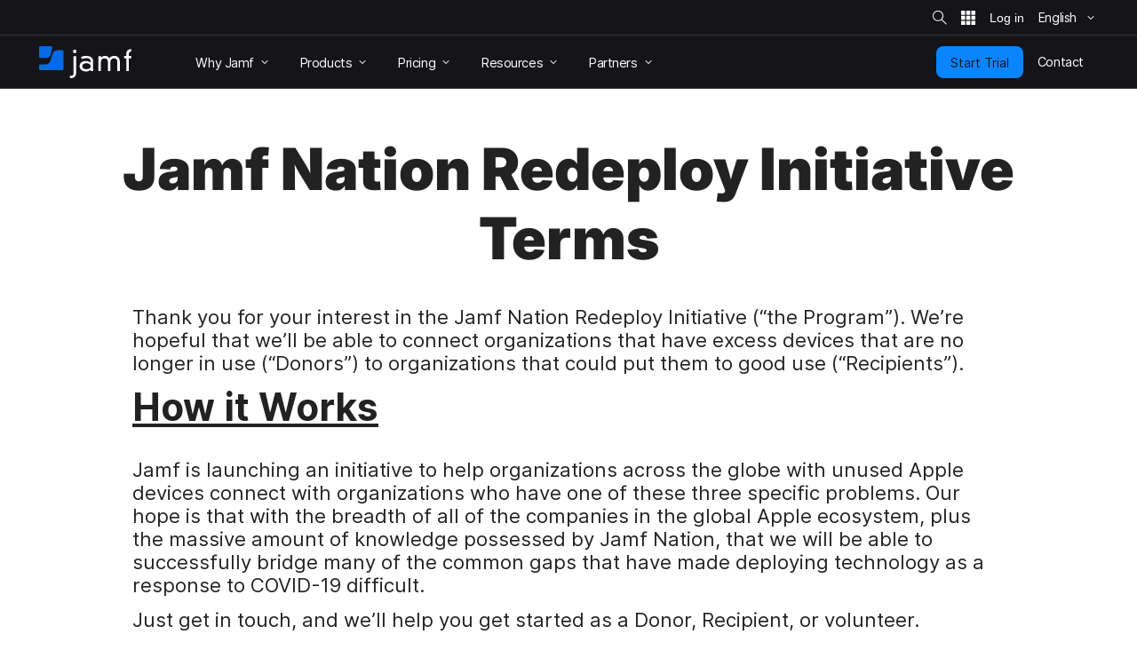

--- FILE ---
content_type: text/html; charset=UTF-8
request_url: https://www.jamf.com/lp/jamf-nation-redeploy-initiative-terms/
body_size: 28464
content:
<!doctype html> <html class="page-en mod-no-js fonts-stage-1 fonts-stage-2" lang="en" data-http-status-code="200" > <head data-config="{&quot;buildVersion&quot;:&quot;20260127103742&quot;,&quot;enable6Sense&quot;:true,&quot;featureFlags&quot;:[&quot;animate&quot;,&quot;edit&quot;,&quot;experiments_enabled&quot;,&quot;image&quot;,&quot;jnuc&quot;,&quot;minor_lang&quot;,&quot;nav_preview&quot;,&quot;noexp&quot;,&quot;prefill&quot;,&quot;price&quot;,&quot;short_form&quot;,&quot;s&quot;,&quot;special_event&quot;,&quot;v&quot;,&quot;zi_dev&quot;,&quot;zi_enabled&quot;],&quot;googleTagManagerContainerId&quot;:&quot;GTM-MS7Q67&quot;,&quot;isSearch&quot;:false,&quot;isCacheDisabled&quot;:false,&quot;marketoIdentifyUrl&quot;:&quot;https:\/\/www.jamf.com\/?ACT=106&quot;,&quot;marketoFormPostUrl&quot;:&quot;https:\/\/www.jamf.com\/?ACT=107&quot;,&quot;isAdminSessionUrl&quot;:&quot;https:\/\/www.jamf.com\/?ACT=138&quot;,&quot;optimizeAssets&quot;:true,&quot;pathLabel&quot;:&quot;&quot;,&quot;phrases&quot;:{&quot;close&quot;:&quot;Close&quot;,&quot;required&quot;:&quot;Required&quot;},&quot;feature:animate&quot;:true,&quot;feature:edit&quot;:false,&quot;feature:dark_mode&quot;:false,&quot;feature:prefill&quot;:true,&quot;feature:zi_dev&quot;:false,&quot;feature:minor_lang&quot;:false,&quot;feature:zi_enabled&quot;:true,&quot;prefillAllowlist&quot;:&quot;[2990,1158]&quot;,&quot;rootUrl&quot;:&quot;https:\/\/www.jamf.com\/&quot;,&quot;rootUrlWithLanguage&quot;:&quot;https:\/\/www.jamf.com\/&quot;,&quot;segmentAnalyticsKey&quot;:&quot;t5I7xjAjlbs6x0yXQAOc7p1XbGBC00E5&quot;,&quot;onetrustKey&quot;:&quot;04476c69-b922-4867-acbd-5a218f8ceb7e&quot;,&quot;cookieVersion&quot;:&quot;2&quot;,&quot;domainName&quot;:&quot;www.jamf.com&quot;,&quot;languageCode&quot;:&quot;en&quot;,&quot;locale&quot;:&quot;en_US&quot;,&quot;schoolFormIds&quot;:[1124],&quot;actionsForSpecificForms&quot;:{&quot;1108&quot;:&quot;%s Jamf Pro Request Trial Form&quot;,&quot;1137&quot;:&quot;%s Jamf Pro Automated Request Trial Form&quot;,&quot;1131&quot;:&quot;%s Jamf General Request Trial Form&quot;,&quot;1124&quot;:&quot;%s Jamf School Request Trial Form&quot;,&quot;1103&quot;:&quot;%s Jamf Connect Request Trial Form&quot;,&quot;1116&quot;:&quot;%s Jamf Protect Request Trial Form&quot;,&quot;1160&quot;:&quot;%s Jamf Pricing Plan Request Form&quot;,&quot;1139&quot;:&quot;%s Security Request Trial Form&quot;,&quot;1141&quot;:&quot;%s Jamf Safe Internet Request Trial Form&quot;,&quot;1381&quot;:&quot;%s Jamf for Mac Request Trial Form&quot;,&quot;1383&quot;:&quot;%s Jamf for K-12 Request Trial Form&quot;,&quot;1384&quot;:&quot;%s Jamf for Small Business Request Trial Form&quot;,&quot;1385&quot;:&quot;%s Jamf for Mobile Request Trial Form&quot;},&quot;amerCountries&quot;:[&quot;Argentina&quot;,&quot;Brazil&quot;,&quot;Canada&quot;,&quot;Chile&quot;,&quot;Colombia&quot;,&quot;Costa Rica&quot;,&quot;Dominican Republic&quot;,&quot;Ecuador&quot;,&quot;El Salvador&quot;,&quot;French Guiana&quot;,&quot;Guadeloupe&quot;,&quot;Guatemala&quot;,&quot;Guyana&quot;,&quot;Haiti&quot;,&quot;Honduras&quot;,&quot;Martinique&quot;,&quot;Mexico&quot;,&quot;Nicaragua&quot;,&quot;Panama&quot;,&quot;Paraguay&quot;,&quot;Peru&quot;,&quot;Puerto Rico&quot;,&quot;Saint Barth\u00e9lemy&quot;,&quot;Saint Martin (French part)&quot;,&quot;Suriname&quot;,&quot;United States&quot;,&quot;Uruguay&quot;,&quot;Venezuela, Bolivarian Republic of&quot;],&quot;emeiaCountries&quot;:[&quot;Afghanistan&quot;,&quot;Albania&quot;,&quot;Algeria&quot;,&quot;Angola&quot;,&quot;Armenia&quot;,&quot;Austria&quot;,&quot;Azerbaijan&quot;,&quot;Bahrain&quot;,&quot;Bangladesh&quot;,&quot;Belarus&quot;,&quot;Belgium&quot;,&quot;Benin&quot;,&quot;Bosnia and Herzegovina&quot;,&quot;Botswana&quot;,&quot;Bulgaria&quot;,&quot;Burkina Faso&quot;,&quot;Burundi&quot;,&quot;Cameroon&quot;,&quot;Cape Verde&quot;,&quot;Central African Republic&quot;,&quot;Chad&quot;,&quot;Comoros&quot;,&quot;Congo&quot;,&quot;Congo, the Democratic Republic of the&quot;,&quot;Cote d&#039;Ivoire&quot;,&quot;Croatia&quot;,&quot;Cyprus&quot;,&quot;Czech Republic&quot;,&quot;Denmark&quot;,&quot;Djibouti&quot;,&quot;Egypt&quot;,&quot;Equatorial Guinea&quot;,&quot;Eritrea&quot;,&quot;Estonia&quot;,&quot;Ethiopia&quot;,&quot;Finland&quot;,&quot;France&quot;,&quot;French Southern Territories&quot;,&quot;Gabon&quot;,&quot;Gambia&quot;,&quot;Georgia&quot;,&quot;Germany&quot;,&quot;Ghana&quot;,&quot;Gibraltar&quot;,&quot;Greece&quot;,&quot;Guinea&quot;,&quot;Guinea-Bissau&quot;,&quot;Holy See (Vatican City State)&quot;,&quot;Hungary&quot;,&quot;India&quot;,&quot;Iraq&quot;,&quot;Ireland&quot;,&quot;Isle of Man&quot;,&quot;Israel&quot;,&quot;Italy&quot;,&quot;Jersey&quot;,&quot;Jordan&quot;,&quot;Kazakhstan&quot;,&quot;Kenya&quot;,&quot;Kosovo&quot;,&quot;Kuwait&quot;,&quot;Kyrgyzstan&quot;,&quot;Latvia&quot;,&quot;Lebanon&quot;,&quot;Lesotho&quot;,&quot;Liberia&quot;,&quot;Libyan Arab Jamahiriya&quot;,&quot;Liechtenstein&quot;,&quot;Lithuania&quot;,&quot;Luxembourg&quot;,&quot;Macedonia&quot;,&quot;Madagascar&quot;,&quot;Malawi&quot;,&quot;Maldives&quot;,&quot;Mali&quot;,&quot;Malta&quot;,&quot;Mauritania&quot;,&quot;Mauritius&quot;,&quot;Moldova, Republic of&quot;,&quot;Monaco&quot;,&quot;Montenegro&quot;,&quot;Morocco&quot;,&quot;Mozambique&quot;,&quot;Namibia&quot;,&quot;Nepal&quot;,&quot;Netherlands&quot;,&quot;Niger&quot;,&quot;Nigeria&quot;,&quot;Norway&quot;,&quot;Oman&quot;,&quot;Pakistan&quot;,&quot;Palestinian Territory, Occupied&quot;,&quot;Poland&quot;,&quot;Qatar&quot;,&quot;Reunion&quot;,&quot;Romania&quot;,&quot;Rwanda&quot;,&quot;San Marino&quot;,&quot;Sao Tome and Principe&quot;,&quot;Saudi Arabia&quot;,&quot;Senegal&quot;,&quot;Serbia&quot;,&quot;Seychelles&quot;,&quot;Sierra Leone&quot;,&quot;Slovakia&quot;,&quot;Slovenia&quot;,&quot;Somalia&quot;,&quot;South Africa&quot;,&quot;South Sudan&quot;,&quot;Spain&quot;,&quot;Sri Lanka&quot;,&quot;Svalbard and Jan Mayen&quot;,&quot;Swaziland&quot;,&quot;Sweden&quot;,&quot;Switzerland&quot;,&quot;Tajikistan&quot;,&quot;Tanzania, United Republic of&quot;,&quot;Togo&quot;,&quot;Tunisia&quot;,&quot;Turkey&quot;,&quot;Turkmenistan&quot;,&quot;Uganda&quot;,&quot;Ukraine&quot;,&quot;United Arab Emirates&quot;,&quot;United Kingdom&quot;,&quot;Uzbekistan&quot;,&quot;Western Sahara&quot;,&quot;Yemen&quot;,&quot;Zambia&quot;,&quot;Zimbabwe&quot;],&quot;amerBusinessOptions&quot;:{&quot;Startup Business (1-24)&quot;:{&quot;min&quot;:1,&quot;max&quot;:24},&quot;Small Business (25-249)&quot;:{&quot;min&quot;:25,&quot;max&quot;:249},&quot;Medium Business (250-999)&quot;:{&quot;min&quot;:250,&quot;max&quot;:999},&quot;Large Business (1,000-7,999)&quot;:{&quot;min&quot;:1000,&quot;max&quot;:7999},&quot;Enterprise Business (8,000+)&quot;:{&quot;min&quot;:8000}},&quot;emeiaBusinessOptions&quot;:{&quot;Startup Business (1-24)&quot;:{&quot;min&quot;:1,&quot;max&quot;:24},&quot;Small Business (25-249)&quot;:{&quot;min&quot;:25,&quot;max&quot;:249},&quot;Medium Business (250-999)&quot;:{&quot;min&quot;:250,&quot;max&quot;:999},&quot;Large Business (1,000-4,999)&quot;:{&quot;min&quot;:1000,&quot;max&quot;:4999},&quot;Enterprise Business (5,000+)&quot;:{&quot;min&quot;:5000}},&quot;worldBusinessOptions&quot;:{&quot;Startup Business (1-24)&quot;:{&quot;min&quot;:1,&quot;max&quot;:24},&quot;Small Business (25-249)&quot;:{&quot;min&quot;:25,&quot;max&quot;:249},&quot;Medium Business (250-999)&quot;:{&quot;min&quot;:250,&quot;max&quot;:999},&quot;Large Business (1,000-4,999)&quot;:{&quot;min&quot;:1000,&quot;max&quot;:4999},&quot;Enterprise Business (5,000+)&quot;:{&quot;min&quot;:5000}}}"> <!-- Google Tag Manager --> <script> if (window.google_tag_manager === undefined) { (function(w,d,s,l,i){w[l]=w[l]||[];w[l].push({'gtm.start': new Date().getTime(),event:'gtm.js'});var f=d.getElementsByTagName(s)[0], j=d.createElement(s),dl=l!='dataLayer'?'&l='+l:'';j.async=true;j.src= 'https://www.googletagmanager.com/gtm.js?id='+i+dl;f.parentNode.insertBefore(j,f); })(window,document,'script','dataLayer','GTM-MS7Q67'); } </script> <!-- End Google Tag Manager --> <script> /* Define dataLayer and the gtag function. */ window.dataLayer = window.dataLayer || []; window.dataLayer.push({'structure_page_entry_id': 77226}); window.dataLayer.push({'lang_code': 'en'}); window.dataLayer.push({'published_status': 'open'}); function gtag(){dataLayer.push(arguments);} </script> <!-- @font-face declarations --> <style> @font-face { font-family: Inter Regular; font-style: normal; font-weight: 400; font-display: swap; src: local('Inter Regular'), url(https://media.jamf.com/type/inter-regular.woff2) format("woff2"); } @font-face { font-family: Inter Bold; font-style: normal; font-weight: 400; font-display: swap; src: local('Inter Bold'), url(https://media.jamf.com/type/inter-bold.woff2) format("woff2"); } @font-face { font-family: Inter Black; font-style: normal; font-weight: 400; font-display: swap; src: local('Inter Black'), url(https://media.jamf.com/type/inter-black.woff2) format("woff2"); } </style> <!-- Start VWO Async SmartCode --> <link rel="preconnect" href="https://dev.visualwebsiteoptimizer.com" /> <script type='text/javascript' id='vwoCode'> window._vwo_code || (function() { var account_id=353471, version=2.1, settings_tolerance=2000, hide_element='body', hide_element_style = 'opacity:0 !important;filter:alpha(opacity=0) !important;background:none !important;transition:none !important;', /* DO NOT EDIT BELOW THIS LINE */ f=false,w=window,d=document,v=d.querySelector('#vwoCode'),cK='_vwo_'+account_id+'_settings',cc={};try{var c=JSON.parse(localStorage.getItem('_vwo_'+account_id+'_config'));cc=c&&typeof c==='object'?c:{}}catch(e){}var stT=cc.stT==='session'?w.sessionStorage:w.localStorage;code={nonce:v&&v.nonce,use_existing_jquery:function(){return typeof use_existing_jquery!=='undefined'?use_existing_jquery:undefined},library_tolerance:function(){return typeof library_tolerance!=='undefined'?library_tolerance:undefined},settings_tolerance:function(){return cc.sT||settings_tolerance},hide_element_style:function(){return'{'+(cc.hES||hide_element_style)+'}'},hide_element:function(){if(performance.getEntriesByName('first-contentful-paint')[0]){return''}return typeof cc.hE==='string'?cc.hE:hide_element},getVersion:function(){return version},finish:function(e){if(!f){f=true;var t=d.getElementById('_vis_opt_path_hides');if(t)t.parentNode.removeChild(t);if(e)(new Image).src='https://dev.visualwebsiteoptimizer.com/ee.gif?a='+account_id+e}},finished:function(){return f},addScript:function(e){var t=d.createElement('script');t.type='text/javascript';if(e.src){t.src=e.src}else{t.text=e.text}v&&t.setAttribute('nonce',v.nonce);d.getElementsByTagName('head')[0].appendChild(t)},load:function(e,t){var n=this.getSettings(),i=d.createElement('script'),r=this;t=t||{};if(n){i.textContent=n;d.getElementsByTagName('head')[0].appendChild(i);if(!w.VWO||VWO.caE){stT.removeItem(cK);r.load(e)}}else{var o=new XMLHttpRequest;o.open('GET',e,true);o.withCredentials=!t.dSC;o.responseType=t.responseType||'text';o.onload=function(){if(t.onloadCb){return t.onloadCb(o,e)}if(o.status===200||o.status===304){_vwo_code.addScript({text:o.responseText})}else{_vwo_code.finish('&e=loading_failure:'+e)}};o.onerror=function(){if(t.onerrorCb){return t.onerrorCb(e)}_vwo_code.finish('&e=loading_failure:'+e)};o.send()}},getSettings:function(){try{var e=stT.getItem(cK);if(!e){return}e=JSON.parse(e);if(Date.now()>e.e){stT.removeItem(cK);return}return e.s}catch(e){return}},init:function(){if(d.URL.indexOf('__vwo_disable__')>-1)return;var e=this.settings_tolerance();w._vwo_settings_timer=setTimeout(function(){_vwo_code.finish();stT.removeItem(cK)},e);var t;if(this.hide_element()!=='body'){t=d.createElement('style');var n=this.hide_element(),i=n?n+this.hide_element_style():'',r=d.getElementsByTagName('head')[0];t.setAttribute('id','_vis_opt_path_hides');v&&t.setAttribute('nonce',v.nonce);t.setAttribute('type','text/css');if(t.styleSheet)t.styleSheet.cssText=i;else t.appendChild(d.createTextNode(i));r.appendChild(t)}else{t=d.getElementsByTagName('head')[0];var i=d.createElement('div');i.style.cssText='z-index: 2147483647 !important;position: fixed !important;left: 0 !important;top: 0 !important;width: 100% !important;height: 100% !important;background: white !important;';i.setAttribute('id','_vis_opt_path_hides');i.classList.add('_vis_hide_layer');t.parentNode.insertBefore(i,t.nextSibling)}var o=window._vis_opt_url||d.URL,s='https://dev.visualwebsiteoptimizer.com/j.php?a='+account_id+'&u='+encodeURIComponent(o)+'&vn='+version;if(w.location.search.indexOf('_vwo_xhr')!==-1){this.addScript({src:s})}else{this.load(s+'&x=true')}}};w._vwo_code=code;code.init();})(); </script> <!-- End VWO Async SmartCode --> <title>Jamf Nation Redeploy Initiative Terms | Jamf</title> <meta name="viewport" content="width=device-width, initial-scale=1.0"> <meta name="google-site-verification" content="vNCH8kyTUizVCa5G-52r73QSR-k-N0fJ4ZJuWcrEbpg" /> <meta name="twitter:title" content="Jamf Nation Redeploy Initiative Terms"> <meta property="og:title" content="Jamf Nation Redeploy Initiative Terms"> <meta name="description" content="Jamf Nation Redeploy Initiative Terms"> <meta name="twitter:description" content="Jamf Nation Redeploy Initiative Terms"> <meta property="og:description" content="Jamf Nation Redeploy Initiative Terms"> <meta name="twitter:card" content="summary"> <meta name="twitter:image" content="https://media.jamf.com/images/icons/jamf-og-image.jpg" /> <meta property="og:image" content="https://media.jamf.com/images/icons/jamf-og-image.jpg" /> <meta name="twitter:site" content="@jamfsoftware"> <meta name="twitter:creator" content="@jamfsoftware"> <meta property="og:type" content="website"> <meta property="og:url" content="https://www.jamf.com/lp/jamf-nation-redeploy-initiative-terms/"> <meta property="og:locale" content="en_US" /> <link rel="apple-touch-icon" sizes="57x57" href="/apple-touch-icon-57x57.png"> <link rel="apple-touch-icon" sizes="60x60" href="/apple-touch-icon-60x60.png"> <link rel="apple-touch-icon" sizes="72x72" href="/apple-touch-icon-72x72.png"> <link rel="apple-touch-icon" sizes="76x76" href="/apple-touch-icon-76x76.png"> <link rel="apple-touch-icon" sizes="114x114" href="/apple-touch-icon-114x114.png"> <link rel="apple-touch-icon" sizes="120x120" href="/apple-touch-icon-120x120.png"> <link rel="apple-touch-icon" sizes="144x144" href="/apple-touch-icon-144x144.png"> <link rel="apple-touch-icon" sizes="152x152" href="/apple-touch-icon-152x152.png"> <link rel="apple-touch-icon" sizes="180x180" href="/apple-touch-icon-180x180.png"> <link rel="icon" type="image/png" sizes="32x32" href="/favicon-32x32.png"> <link rel="icon" type="image/png" sizes="194x194" href="/favicon-194x194.png"> <link rel="icon" type="image/png" sizes="192x192" href="/android-chrome-192x192.png"> <link rel="icon" type="image/png" sizes="16x16" href="/favicon-16x16.png"> <link rel="mask-icon" href="/safari-pinned-tab.svg" color="#056ae6"> <meta name="msapplication-TileColor" content="#056ae6"> <meta name="msapplication-TileImage" content="/mstile-144x144.png"> <meta name="theme-color" content="#056ae6"> <!-- <link href="https://www.jamf.com/styles/main.css?v=20260127103742" rel="stylesheet" type="text/css" media="screen"> --> <link href="https://www.jamf.com/css/main.css?v=20260127103742" rel="stylesheet" type="text/css" media="screen"> <link href="https://www.jamf.com/styles/main.css?v=20260127103742" rel="stylesheet" type="text/css" media="screen"> <link href="https://www.jamf.com/css/typography-override.css?v=20260127103742" rel="stylesheet" type="text/css" media="screen"> <noscript data-lazy-load="true"> <link href="https://www.jamf.com/css/print.css?v=20260127103742" rel="stylesheet" type="text/css" media="print"> </noscript> <style type="text/css"> </style> <script src="https://www.jamf.com/scripts/webcomponents.js?v=20260127103742"></script> <script src="https://www.jamf.com/js/jquery.min.js?v=20260127103742"></script> <script src="https://www.jamf.com/js/jamf-critical.min.js?v=20260127103742"></script> <script defer src="https://www.jamf.com/js/webcomponents/jamf-account/index.js?v=20260127103742"></script> <script defer src="https://www.jamf.com/scripts/custom.js?v=20260127103742"></script> <link href="https://www.jamf.com/license.txt" rel="license" type="text/plain" /> <link rel="alternate" hreflang="en" href="https://www.jamf.com/lp/jamf-nation-redeploy-initiative-terms/" /> <link rel="alternate" hreflang="x-default" href="https://www.jamf.com/lp/jamf-nation-redeploy-initiative-terms/" /> <meta name="robots" content="noindex"> <link rel="alternate" type="application/rss+xml" title="Jamf Blog" href="https://www.jamf.com/blog/rss/" /> </head> <body class="major-lang j-theme--light"> <!-- Google Tag Manager (noscript) --> <noscript><iframe src="https://www.googletagmanager.com/ns.html?id=GTM-MS7Q67" height="0" width="0" style="display:none;visibility:hidden"></iframe></noscript> <!-- End Google Tag Manager (noscript) --> <div class="visible-print-block"> <header class="print-header"> <img src="https://media.jamf.com/images/logos/jamf-one-color-dark-for-print-css.svg" alt="" /> </header> </div> <div class="j-layout-grid"> <div class="j-new"> <header class=" navigation j-theme--dark navigation-v3 navigation__no-jump-nav "> <div class="navigation__alert-bar navigation__alert-bar--v2 j-theme--dark"> <div class="navigation__alert-wrapper"> <a href="#main-content" class="sr-only sr-only--focusable navigation__skip-to-main"> Skip to main content </a> <div class="navigation__utilities" id="nav-utilities"> <a href="https://www.jamf.com/search/" class="navigation__action jamf-button jamf-search-button with-icon-only ghost " id="nav-search-button"> <svg width="16" height="16"> <use href="#icon__magnifier"></use> </svg> <span class="sr-only">Site Search</span> </a> <jamf-account-wrapper-dotcom language="en" user-info-endpoint="https://www.jamf.com/auth0/user/" current-property="Jamf.com" is-logged-in="false" products-position="bottom-start" profile-position="bottom-start" feature-flag="1" is-mobile-only="1" log-in-btn-url="https://www.jamf.com/auth0/login/" log-out-btn-url="https://www.jamf.com/auth0/logout/" current-env-url="https://www.jamf.com/" is-jamf-account-live="1" id="nav-account-wrapper" ></jamf-account-wrapper-dotcom> <jamf-dropdown position="bottom-end" class="navigation__language-switcher option-picker-v2" > <button class="language-picker option-picker__target" slot="target" aria-haspopup="true" aria-expanded="false" data-segment-event="Toggled Language Switcher" data-test="language-switcher" > <span> English </span> <svg class="trailing"> <use xlink:href="#icon__chevronSmall"></use> </svg> </button> <ul class="option-picker__content" slot="content" data-test="language-options" > <li lang="en"> <a href="https://www.jamf.com/lp/jamf-nation-redeploy-initiative-terms/" data-segment-event="Switched Language" data-segment-properties="{&quot;label&quot;: &quot;en → en&quot;}" data-test="en" > English </a> </li> </ul> </jamf-dropdown> <noscript> <style> .navigation jamf-dropdown.option-picker-v2 {display:none !important;} </style> </noscript> </div> </div> </div> <div class="navigation__global-nav"> <nav> <a class="navigation__logo" href="https://www.jamf.com/" data-analytics-title="Home"> <svg class="jamf-logo" xmlns="http://www.w3.org/2000/svg" viewBox="0 0 162 56" role="presentation" aria-hidden="true"> <title>Jamf</title> <path fill="#056ae6" d="M33.6,7 C28.1,7 24.8,9.3 23.3,14.3 L19.5,26.2 C18.1,30.1 15.8,31.7 11.7,31.7 L2.2,31.7 C1,31.7 0,32.7 0,33.9 L0,40 C0,41.1 0.9,42 2.1,42 L40.7,42 C41.9,42 42.9,41 42.9,39.8 L42.9,9.1 C42.9,7.9 42,7 40.8,7 L33.6,7 L33.6,7 Z M2.3,0 C1.1,0 0,1.1 0,2.3 L0,18.5 C0,19.8 1,20.8 2.3,20.8 L10.5,20.8 C14.2,20.8 19.4,20 20.8,13.4 C20.8,13.4 22.2,6.7 23,2.8 C23.3,1.3 22.2,-7.10542736e-15 20.7,-7.10542736e-15 L2.3,-7.10542736e-15 L2.3,0 Z"></path> <path fill="#ffffff" d="M152.9,13.3 C152.9,7.8 156.6,5.2 161.8,5 L161.8,9.5 L160.9,9.5 C158.6,9.5 157.4,11.4 157.4,13.7 L157.4,17.3 L161.6,17.3 L161.6,21.3 L157.4,21.3 L157.4,43.5 L152.9,43.5 L152.9,21.2 L149,21.2 L149,17.2 L152.9,17.2 L152.9,13.3 L152.9,13.3 Z M137.3,27.7 C137.3,23.2 134.7,21.2 131.6,21.2 C127.9,21.2 125.1,23.6 125.1,27.9 L125.1,43.7 L120.6,43.7 L120.6,27.7 C120.6,23.2 118,21.2 114.9,21.2 C111.2,21.2 108.4,23.6 108.4,27.9 L108.4,43.7 L104,43.7 L104,17.6 L108.5,17.6 L108.5,20.7 L108.6,20.7 C109.8,18 113,17 115.7,17 C118.3,17 121.2,17.7 123.3,21.5 C124.9,18.2 128.3,17 131.7,17 C137.3,17 141.6,20.4 141.6,27.2 L141.6,43.7 L137.1,43.7 L137.1,27.7 L137.3,27.7 Z M83.1,29.9 C77.6,29.9 75.8,32.6 75.8,35.1 C75.8,37.6 77.6,40.3 83.1,40.3 C88.6,40.3 90.4,37.6 90.4,35.1 C90.4,32.6 88.5,29.9 83.1,29.9 L83.1,29.9 L83.1,29.9 Z M90.2,26.2 C90.2,21.9 85.9,20.9 82.5,20.9 C80.1,20.9 77.8,21.5 75.4,22.7 L73.4,19 C77.3,17.3 80.4,17 82.7,17 C88.9,17 94.7,19.7 94.7,25.9 L94.7,43.7 L90.5,43.7 L90.5,40.9 C88.2,43.3 85.7,44.3 82.3,44.3 C76,44.3 71,40.8 71,34.9 C71,30.1 75,25.9 82.2,25.9 C84.9,25.9 87.8,26.7 90.2,28.9 L90.2,26.2 L90.2,26.2 Z M62.5,6 C64.2,6 65.6,7.4 65.6,9.1 C65.6,10.9 64.2,12.3 62.5,12.3 C60.8,12.3 59.4,10.9 59.4,9.2 C59.4,7.4 60.8,6 62.5,6 L62.5,6 L62.5,6 Z M60.4,17.4 L64.9,17.4 L65,46.9 C65,53.7 60.6,56 55.7,56 L54,56 L54,51.8 L55.7,51.8 C60.1,51.8 60.5,49.4 60.5,47.1 L60.4,17.4 L60.4,17.4 Z"></path> </svg> <span class="sr-only">Home</span> </a> <button class="navigation__hamburger"> <figure></figure> <figure></figure> <figure></figure> <span class="sr-only">Toggle Navigation</span> </button> <ul class="navigation__list"> <li class="navigation__item has-subitems" data-experiment="control" style="display: none;" > <a href="https://www.jamf.com/why-jamf/" class="navigation__item-heading"> <span> Why Jamf </span> <svg class="trailing"> <use href="#icon__chevronSmall"></use> </svg> </a> <div class="navigation__drawer"> <nav>  <div class="drawer-v3"> <div class="drawer-v3__container">  <div class="drawer-column"> <div class="drawer-column__main drawer-column__main-overview"> <div class="text text-title text-title--large">Why Jamf</div> <div class="text text-description">Meet Jamf: The most complete Apple device management and security solution.</div> <a class="overview-link" href="https://www.jamf.com/why-jamf/"> Learn More </a> </div> <div class="drawer-column__bottom"></div> </div>  <div class="drawer-column"> <div class="drawer-column__main "> <div class="text text-title">Solutions</div> <div class="text text-heading text-heading--with-subtext"> <a href="https://www.jamf.com/solutions/jamf-for-mac/">  Jamf for Mac  <span class="text-subtext"> Mac management, identity and endpoint security </span> </a> </div> <div class="text text-heading text-heading--with-subtext"> <a href="https://www.jamf.com/solutions/jamf-for-mobile/">  Jamf for Mobile  <span class="text-subtext"> Mobile device management, security and ZTNA </span> </a> </div> </div> <div class="drawer-column__bottom"></div> </div>  <div class="drawer-column"> <div class="drawer-column__main "> <div class="text text-title">&nbsp;</div> <div class="text text-heading text-heading--with-subtext"> <a href="https://www.jamf.com/solutions/jamf-for-k-12/">  Jamf for K-12  <span class="text-subtext"> Management and security for the classroom </span> </a> </div> <div class="text text-heading text-heading--with-subtext"> <a href="https://www.jamf.com/solutions/jamf-for-small-business/">  Jamf for Small Business  <span class="text-subtext"> Simple Apple management and security </span> </a> </div> </div> <div class="drawer-column__bottom"></div> </div> </div> </div> </nav> </div> </li> <li class="navigation__item has-subitems" data-experiment="v1" style="display: none;" > <a href="https://www.jamf.com/solutions/" class="navigation__item-heading"> <span> Solutions </span> <svg class="trailing"> <use href="#icon__chevronSmall"></use> </svg> </a> <div class="navigation__drawer"> <nav>  <div class="drawer-v3"> <div class="drawer-v3__container">  <div class="drawer-column"> <div class="drawer-column__main drawer-column__main-overview"> <div class="text text-title text-title--large">Why Jamf</div> <div class="text text-description">Meet Jamf: The most complete Apple device management and security solution.</div> <a class="overview-link" href="https://www.jamf.com/why-jamf/"> Learn More </a> </div> <div class="drawer-column__bottom"></div> </div>  <div class="drawer-column"> <div class="drawer-column__main "> <div class="text text-title">Solutions</div> <div class="text text-heading text-heading--with-subtext"> <a href="https://www.jamf.com/solutions/jamf-for-mac/">  Jamf for Mac  <span class="text-subtext"> Mac management, identity and endpoint security </span> </a> </div> <div class="text text-heading text-heading--with-subtext"> <a href="https://www.jamf.com/solutions/jamf-for-mobile/">  Jamf for Mobile  <span class="text-subtext"> Mobile device management, security and ZTNA </span> </a> </div> </div> <div class="drawer-column__bottom"></div> </div>  <div class="drawer-column"> <div class="drawer-column__main "> <div class="text text-title">&nbsp;</div> <div class="text text-heading text-heading--with-subtext"> <a href="https://www.jamf.com/solutions/jamf-for-k-12/">  Jamf for K-12  <span class="text-subtext"> Management and security for the classroom </span> </a> </div> <div class="text text-heading text-heading--with-subtext"> <a href="https://www.jamf.com/solutions/jamf-for-small-business/">  Jamf for Small Business  <span class="text-subtext"> Simple Apple management and security </span> </a> </div> </div> <div class="drawer-column__bottom"></div> </div> </div> </div> </nav> </div> </li> <li class="navigation__item has-subitems" > <a href="https://www.jamf.com/products/" class="navigation__item-heading"> <span> Products </span> <svg class="trailing"> <use href="#icon__chevronSmall"></use> </svg> </a> <div class="navigation__drawer"> <nav>  <div class="drawer-v3"> <div class="drawer-v3__container">  <div class="drawer-column"> <div class="drawer-column__main drawer-column__main-overview"> <div class="text text-title text-title--large">Products</div> <div class="text text-description">Empower your employees with our best-in-class products.</div> <a class="overview-link" href="https://www.jamf.com/products/"> Learn More </a> </div> <div class="drawer-column__bottom"></div> </div>  <div class="drawer-column"> <div class="drawer-column__main "> <div class="text text-heading text-heading--with-subtext"> <a href="https://www.jamf.com/products/jamf-pro/">  Jamf Pro  <span class="text-subtext"> Device management for business & higher education </span> </a> </div> <div class="text text-heading text-heading--with-subtext"> <a href="https://www.jamf.com/products/jamf-now/">  Jamf Now  <span class="text-subtext"> Device management for small & medium-sized businesses </span> </a> </div> <div class="text text-heading text-heading--with-subtext"> <a href="https://www.jamf.com/products/jamf-school/">  Jamf School  <span class="text-subtext"> Device management for K-12 </span> </a> </div> </div> <div class="drawer-column__bottom"></div> </div>  <div class="drawer-column"> <div class="drawer-column__main "> <div class="text text-heading text-heading--with-subtext"> <a href="https://www.jamf.com/products/jamf-protect/">  Jamf Protect  <span class="text-subtext"> Endpoint security & protection </span> </a> </div> <div class="text text-heading text-heading--with-subtext"> <a href="https://www.jamf.com/products/jamf-connect/">  Jamf Connect  <span class="text-subtext"> Identity & access management </span> </a> </div> <div class="text text-heading text-heading--with-subtext"> <a href="https://www.jamf.com/products/jamf-safe-internet/">  Jamf Safe Internet  <span class="text-subtext"> Security for education </span> </a> </div> <div class="text text-heading text-heading--with-subtext"> <a href="https://www.jamf.com/products/jamf-executive-threat-protection/">  Jamf Executive Threat Protection  <span class="text-subtext"> Advanced security </span> </a> </div> </div> <div class="drawer-column__bottom"></div> </div> </div> </div> </nav> </div> </li> <li class="navigation__item has-subitems" > <a href="https://www.jamf.com/pricing/" class="navigation__item-heading"> <span> Pricing </span> <svg class="trailing"> <use href="#icon__chevronSmall"></use> </svg> </a> <div class="navigation__drawer"> <nav>  <div class="drawer-v3"> <div class="drawer-v3__container">  <div class="drawer-column"> <div class="drawer-column__main drawer-column__main-overview"> <div class="text text-title text-title--large">Pricing</div> <div class="text text-description">Find the best set of Jamf tools for your budget.</div> </div> <div class="drawer-column__bottom"></div> </div>  <div class="drawer-column"> <div class="drawer-column__main "> <div class="text text-title">Pricing options</div> <div class="text text-heading text-heading--with-subtext"> <a href="https://www.jamf.com/pricing/">  Business pricing  <span class="text-subtext"> For small business to enterprise </span> </a> </div> <div class="text text-heading text-heading--with-subtext"> <a href="https://www.jamf.com/pricing/education-pricing/">  Education pricing  <span class="text-subtext"> For K-12 Education </span> </a> </div> </div> <div class="drawer-column__bottom"></div> </div>  <div class="drawer-column"> <div class="drawer-column__main "> <div class="text text-title">Try or buy</div> <div class="text text-heading text-heading--with-subtext"> <a href="https://www.jamf.com/request-trial/">  Request a trial <span class="text-subtext"> Free, 14-day Jamf trial </span> </a> </div> <div class="text text-heading text-heading--with-subtext"> <a href="https://www.jamf.com/partners/directory/">  From a Partner <span class="text-subtext"> Find a reseller </span> </a> </div> </div> <div class="drawer-column__bottom"></div> </div> </div> </div> </nav> </div> </li> <li class="navigation__item has-subitems" > <a href="https://www.jamf.com/resources/" class="navigation__item-heading"> <span> Resources </span> <svg class="trailing"> <use href="#icon__chevronSmall"></use> </svg> </a> <div class="navigation__drawer"> <nav>  <div class="drawer-v3"> <div class="drawer-v3__container">  <div class="drawer-column"> <div class="drawer-column__main drawer-column__main-overview"> <div class="text text-title text-title--large">Resources</div> <div class="text text-description">Whether you’re looking for education or inspiration, Jamf has you covered with the latest industry and product-specific resources.</div> <a class="overview-link" href="https://www.jamf.com/resources/"> View Resources </a> </div> <div class="drawer-column__bottom"></div> </div>  <div class="drawer-column"> <div class="drawer-column__main "> <div class="text text-heading text-heading--with-subtext"> <a href="https://www.jamf.com/blog/">  Blog <span class="text-subtext"> Get the latest industry insights, news, product updates and more. </span> </a> </div> <div class="text text-heading text-heading--with-subtext"> <a href="https://www.jamf.com/resources/e-books/">  E-books <span class="text-subtext"> Thought-provoking content designed to keep you ahead of industry trends. </span> </a> </div> <div class="text text-heading text-heading--with-subtext"> <a href="https://www.jamf.com/resources/white-papers/">  White Papers <span class="text-subtext"> Research reports and best practices to keep you informed of Apple management tactics. </span> </a> </div> <div class="text text-heading text-heading--with-subtext"> <a href="https://www.jamf.com/resources/videos/">  Videos <span class="text-subtext"> See product demos in action and hear from Jamf customers. </span> </a> </div> </div> <div class="drawer-column__bottom"></div> </div>  <div class="drawer-column"> <div class="drawer-column__main "> <div class="text text-heading text-heading--with-subtext"> <a href="https://www.jamf.com/resources/case-studies/">  Case Studies <span class="text-subtext"> Apple success stories from those saving time and money with Jamf. </span> </a> </div> <div class="text text-heading text-heading--with-subtext"> <a href="https://www.jamf.com/webinars/">  Webinars <span class="text-subtext"> On-demand webinar videos covering an array of Apple management topics. </span> </a> </div> <div class="text text-heading text-heading--with-subtext"> <a href="https://www.jamf.com/resources/product-documentation/">  Product Documentation <span class="text-subtext"> Learn more about our products and what they can do for your organization. </span> </a> </div> </div> <div class="drawer-column__bottom"></div> </div> </div> </div> </nav> </div> </li> <li class="navigation__item has-subitems" > <a href="https://www.jamf.com/partners/become-a-partner/" class="navigation__item-heading"> <span> Partners </span> <svg class="trailing"> <use href="#icon__chevronSmall"></use> </svg> </a> <div class="navigation__drawer"> <nav>  <div class="drawer-v3"> <div class="drawer-v3__container">  <div class="drawer-column"> <div class="drawer-column__main drawer-column__main-overview"> <div class="text text-title text-title--large">Partners</div> <div class="text text-description">Current partner, future partner or purchasing from a partner - you’re in the right place.</div> <a class="overview-link" href="https://www.jamf.com/partners/"> Learn More </a> </div> <div class="drawer-column__bottom"></div> </div>  <div class="drawer-column"> <div class="drawer-column__main "> <div class="text text-title">For partners</div> <div class="text text-heading "> <a href="https://partners.jamf.com/prm/English/s/add-lead">  Register a deal </a> </div> <div class="text text-heading "> <a href="https://partners.jamf.com/prm/English/s/assets">  Resources </a> </div> <div class="text text-heading "> <a href="https://partners.jamf.com/prm/English/c/Jamf-Training-Resources">  Training </a> </div> <div class="text text-heading "> <a href="https://partners.jamf.com/prm/auth/70d5b4b5-6690-4547-85ab-29a39707497d/oauth2/login">  Login to Jamf Partner Hub </a> </div> </div> <div class="drawer-column__bottom"><div class="text text-heading text-heading--with-icon"> <a href="https://www.jamf.com/partners/for-partners/"> <span> Explore more </span> <svg width="25" height="15" viewBox="0 0 25 15" fill="none" xmlns="http://www.w3.org/2000/svg"> <path d="M1.41665 6.78719L22.1056 6.78719L17.3866 2.07715C17.0932 1.78531 17.0932 1.31145 17.3866 1.01885C17.5332 0.872935 17.725 0.799974 17.9168 0.799974C18.1086 0.799974 18.3004 0.872935 18.4471 1.01885L24.4464 7.00607C24.5156 7.07527 24.5712 7.158 24.6088 7.24977C24.6472 7.34153 24.6667 7.43856 24.6667 7.53634V7.5386C24.666 7.63563 24.6464 7.73115 24.6088 7.82216C24.5712 7.91318 24.5156 7.99667 24.4464 8.06587L18.4471 14.0531C18.1538 14.3457 17.6792 14.3457 17.3866 14.0531C17.0932 13.7612 17.0932 13.2874 17.3866 12.9948L22.1064 8.28474L1.41665 8.28474C1.00221 8.28474 0.666748 7.94928 0.666748 7.53634C0.666748 7.12265 1.00221 6.78719 1.41665 6.78719Z" fill="white"/> </svg> </a> </div></div> </div>  <div class="drawer-column"> <div class="drawer-column__main "> <div class="text text-title">Become a partner</div> <div class="text text-heading "> <a href="https://www.jamf.com/partners/managed-service-providers/">  MSP </a> </div> <div class="text text-heading "> <a href="https://www.jamf.com/partners/resellers/">  Resellers  </a> </div> <div class="text text-heading "> <a href="https://www.jamf.com/partners/services-partners/">  Services Partners  </a> </div> <div class="text text-heading "> <a href="https://www.jamf.com/partners/technology-partners/">  Technology </a> </div> </div> <div class="drawer-column__bottom"><div class="text text-heading text-heading--with-icon"> <a href="https://www.jamf.com/partners/become-a-partner/"> <span> Explore more </span> <svg width="25" height="15" viewBox="0 0 25 15" fill="none" xmlns="http://www.w3.org/2000/svg"> <path d="M1.41665 6.78719L22.1056 6.78719L17.3866 2.07715C17.0932 1.78531 17.0932 1.31145 17.3866 1.01885C17.5332 0.872935 17.725 0.799974 17.9168 0.799974C18.1086 0.799974 18.3004 0.872935 18.4471 1.01885L24.4464 7.00607C24.5156 7.07527 24.5712 7.158 24.6088 7.24977C24.6472 7.34153 24.6667 7.43856 24.6667 7.53634V7.5386C24.666 7.63563 24.6464 7.73115 24.6088 7.82216C24.5712 7.91318 24.5156 7.99667 24.4464 8.06587L18.4471 14.0531C18.1538 14.3457 17.6792 14.3457 17.3866 14.0531C17.0932 13.7612 17.0932 13.2874 17.3866 12.9948L22.1064 8.28474L1.41665 8.28474C1.00221 8.28474 0.666748 7.94928 0.666748 7.53634C0.666748 7.12265 1.00221 6.78719 1.41665 6.78719Z" fill="white"/> </svg> </a> </div></div> </div> </div> </div> </nav> </div> </li> </ul>  <div class="navigation__hamburger-ctas"> <a href="https://www.jamf.com/request-trial/" class="jamf-button primary" id="nav-start-trial-mobile"> Start Trial </a> <a href="/contact/" class="jamf-button secondary" id="contact-mobile"> <span> Contact </span> </a> </div> </nav> <ul class="navigation__actions-group actions-group"> <li class="navigation__item navigation__item--cta" id="nav-list"> <a href="https://www.jamf.com/request-trial/" class="navigation__cta jamf-dotcom-button primary" id="nav-start-trial-global"> Start Trial </a> <a href="/contact/" class="navigation__cta navigation__cta-link" id="contact-global"> <span> Contact </span> </a> </li> </ul> </div> <div class="navigation__context-nav"> <div class="navigation__context-nav--wrapper"> <ol class="navigation__breadcrumbs breadcrumb"> <li class="navigation__item"> <a href="https://www.jamf.com/"> <svg class="jamf-logo" viewBox="0 0 28 29" height="32" xmlns="http://www.w3.org/2000/svg" role="presentation" aria-hidden="true"> <title>Jamf</title> <path fill="#056ae6" d="M1.491 0C.664.004-.003.748.001 1.595v10.608c.003.827.706 1.493 1.512 1.489l5.217-.024c2.388-.01 5.665-.529 6.546-4.878l1.395-6.938c.192-.96-.526-1.857-1.482-1.852H1.49z"/> <path fill="#056ae6" d="M21.479 4.973c-3.523.016-5.598 1.567-6.532 4.834l-2.42 7.783c-.888 2.557-2.332 3.643-4.975 3.655H1.395c-.774.004-1.398.65-1.395 1.442v3.965c.004.758.606 1.37 1.346 1.366H26.07c.772-.003 1.395-.762 1.392-1.552V6.347c-.004-.762-.698-1.378-1.442-1.374h-4.541z"/> </svg> <span class="sr-only">Home</span> </a> </li> <li class="navigation__item"> <a href="https://www.jamf.com/lp/jamf-nation-redeploy-initiative-terms/">Jamf Nation Redeploy Initiative Terms</a> </li> </ol> <nav class="navigation__jump-nav"> <ul> <li hidden-when-expanded> <a href="https://www.jamf.com/request-trial/" class="navigation__cta jamf-button primary small" id="nav-start-trial-context"> Start Trial </a> </li> </ul> </nav> </div> </div> </header> </div>  <!-- structure_page_entry_id: 77226 --> <div role="main" class="main-content" id="main-content">    <!-- entry_id: 77226 --> <div class="page" role="main">   <div class=" j-slab j-slab--full-width theme--white ">   <section> <div class="slab__headline"> <h1 class="text-center"> Jamf Nation Redeploy Initiative Terms </h1> </div>  <div class="j-grid j-grid--1up">  <div class="content"> <p>Thank you for your interest in the Jamf Nation Redeploy Initiative (&ldquo;the Program&rdquo;). We&rsquo;re hopeful that we&rsquo;ll be able to connect organizations that have excess devices that are no longer in use (&ldquo;Donors&rdquo;) to organizations that could put them to good use (&ldquo;Recipients&rdquo;).</p> <h3><strong><u>How it Works</u></strong></h3> <p>Jamf is launching an initiative to help organizations across the globe with unused Apple devices connect with organizations who have one of these three specific problems. Our hope is that with the breadth of all of the companies in the global Apple ecosystem, plus the massive amount of knowledge possessed by Jamf Nation, that we will be able to successfully bridge many of the common gaps that have made deploying technology as a response to COVID-19 difficult.</p> <p>Just get in touch, and we&rsquo;ll help you get started as a Donor, Recipient, or volunteer.</p> <h3><strong><u>Participation Requirements</u></strong></h3> <p><strong>Donors</strong><br /> You must have non-obsolete devices that are properly released from Apple Business Manager or Apple School Manager and are ready for donation. Additionally, it is a best practice to physically sterilize devices before donating them to another organization.</p> <p><strong>Recipients</strong><br /> Your request for devices must be for the specific use cases of either healthcare response initiatives (telemedicine) or remote learning initiatives and you must have a plan for implementation. You must also have <a href="https://business.apple.com">Apple Business Manager</a> or <a href="https://school.apple.com">Apple School Manager</a> access; an appropriate MDM solution (Jamf Pro, Jamf School, Jamf Now, etc.); network access to receive device communication; a Mac with Apple Configurator 2.5 or later installed for iOS and iPadOS device setup; and appropriate cables to connect devices.</p> <p><strong>Jamf Nation Volunteers</strong><br /> You must have a willingness to help, time and expertise in Apple device deployment.</p> <h3><strong><u>The Legal Stuff</u></strong></h3> <p><strong>Jamf&rsquo;s Role</strong><br /> Jamf will match Donors with Recipients and join an introductory call with both parties. We will provide information about how to prepare devices for donation and how to be ready to receive donations. We can also match Recipients with a Jamf Nation volunteer to answer questions or help, if needed.</p> <p>Jamf will not physically handle any of the devices. We will not arrange the details of the handoff of devices between Donor and Recipient, nor will Jamf pay for shipping devices. The Donor and Recipient are responsible for making shipping or handoff arrangements.</p> <p><strong>No Warranty</strong><br /> Devices are being provided to Recipients &ldquo;as is.&rdquo; Jamf makes no warranty about the condition of any donated devices; that the devices will meet a Recipient&rsquo;s particular needs or requirements; that a Recipient will actually receive donated devices; or that operation of the devices will be uninterrupted or error free. Jamf will not fix any devices. Jamf further makes no warranty about any advice provided by a Jamf Nation volunteer under this Program.</p> <p><strong>Limitation of Liability<br /> In no event will Jamf be liable for damages of any kind related to or arising out of your participation in the Program. </strong></p> <p><strong>Privacy</strong><br /> If you are a Donor, we will share the contact information (name, email, phone number) you submit to Jamf as part of this Program with a Recipient we match you with. Likewise, if you are a Recipient, we will share your contact information with a matched Donor. If you are a Jamf Nation member who is interested in volunteering your time, we will share your contact information with a Recipient that needs help. Please see <a href="https://www.jamf.com/privacy-policy/">Jamf&rsquo;s Privacy Policy</a> for more information about how we use information collected through this website.</p> <p><strong>No Tax or Legal Advice</strong><br /> Jamf will not provide any tax advice with respect to the donation of devices. It is the Donor&rsquo;s responsibility to consider any tax, legal or internal compliance implications with respect to donation.</p> <p><strong>Jamf Services</strong><br /> For Recipients that want to purchase an MDM solution from Jamf to manage their newly acquired devices, a separate agreement will apply to the use of Jamf software and services.</p> <p><strong>Contact</strong><br /> If you have questions about this Program, please email <a href="mailto:redeploy@jamf.com">redeploy@jamf.com</a>.</p> <p>Last Updated: May 11, 2020</p> </div>  </div> </section>  </div> </div> </div> <div class="j-new"> <footer class="footer"> <div class="footer__top j-grid"> <div class="footer__header"> <div class="footer__logo"> <svg xmlns="http://www.w3.org/2000/svg" viewBox="0 0 162 56" height="32" role="presentation" aria-hidden="true"> <title>Jamf</title> <path fill="#056ae6" d="M33.6,7 C28.1,7 24.8,9.3 23.3,14.3 L19.5,26.2 C18.1,30.1 15.8,31.7 11.7,31.7 L2.2,31.7 C1,31.7 0,32.7 0,33.9 L0,40 C0,41.1 0.9,42 2.1,42 L40.7,42 C41.9,42 42.9,41 42.9,39.8 L42.9,9.1 C42.9,7.9 42,7 40.8,7 L33.6,7 L33.6,7 Z M2.3,0 C1.1,0 0,1.1 0,2.3 L0,18.5 C0,19.8 1,20.8 2.3,20.8 L10.5,20.8 C14.2,20.8 19.4,20 20.8,13.4 C20.8,13.4 22.2,6.7 23,2.8 C23.3,1.3 22.2,-7.10542736e-15 20.7,-7.10542736e-15 L2.3,-7.10542736e-15 L2.3,0 Z"> </path> <path fill="#181a1c" d="M152.9,13.3 C152.9,7.8 156.6,5.2 161.8,5 L161.8,9.5 L160.9,9.5 C158.6,9.5 157.4,11.4 157.4,13.7 L157.4,17.3 L161.6,17.3 L161.6,21.3 L157.4,21.3 L157.4,43.5 L152.9,43.5 L152.9,21.2 L149,21.2 L149,17.2 L152.9,17.2 L152.9,13.3 L152.9,13.3 Z M137.3,27.7 C137.3,23.2 134.7,21.2 131.6,21.2 C127.9,21.2 125.1,23.6 125.1,27.9 L125.1,43.7 L120.6,43.7 L120.6,27.7 C120.6,23.2 118,21.2 114.9,21.2 C111.2,21.2 108.4,23.6 108.4,27.9 L108.4,43.7 L104,43.7 L104,17.6 L108.5,17.6 L108.5,20.7 L108.6,20.7 C109.8,18 113,17 115.7,17 C118.3,17 121.2,17.7 123.3,21.5 C124.9,18.2 128.3,17 131.7,17 C137.3,17 141.6,20.4 141.6,27.2 L141.6,43.7 L137.1,43.7 L137.1,27.7 L137.3,27.7 Z M83.1,29.9 C77.6,29.9 75.8,32.6 75.8,35.1 C75.8,37.6 77.6,40.3 83.1,40.3 C88.6,40.3 90.4,37.6 90.4,35.1 C90.4,32.6 88.5,29.9 83.1,29.9 L83.1,29.9 L83.1,29.9 Z M90.2,26.2 C90.2,21.9 85.9,20.9 82.5,20.9 C80.1,20.9 77.8,21.5 75.4,22.7 L73.4,19 C77.3,17.3 80.4,17 82.7,17 C88.9,17 94.7,19.7 94.7,25.9 L94.7,43.7 L90.5,43.7 L90.5,40.9 C88.2,43.3 85.7,44.3 82.3,44.3 C76,44.3 71,40.8 71,34.9 C71,30.1 75,25.9 82.2,25.9 C84.9,25.9 87.8,26.7 90.2,28.9 L90.2,26.2 L90.2,26.2 Z M62.5,6 C64.2,6 65.6,7.4 65.6,9.1 C65.6,10.9 64.2,12.3 62.5,12.3 C60.8,12.3 59.4,10.9 59.4,9.2 C59.4,7.4 60.8,6 62.5,6 L62.5,6 L62.5,6 Z M60.4,17.4 L64.9,17.4 L65,46.9 C65,53.7 60.6,56 55.7,56 L54,56 L54,51.8 L55.7,51.8 C60.1,51.8 60.5,49.4 60.5,47.1 L60.4,17.4 L60.4,17.4 Z"> </path> </svg> <jamf-dropdown position="top" class="footer__language-switcher option-picker" > <button class="language-picker option-picker__target" slot="target" aria-haspopup="true" aria-expanded="false" data-segment-event="Toggled Language Switcher" data-test="language-switcher" > <svg class="leading"> <use xlink:href="#icon__internet"></use> </svg> <span> English </span> <svg class="trailing"> <use xlink:href="#icon__chevronSmall"></use> </svg> </button> <ul class="option-picker__content" slot="content" data-test="language-options" > <li lang="en"> <a href="https://www.jamf.com/lp/jamf-nation-redeploy-initiative-terms/" data-segment-event="Switched Language" data-segment-properties="{&quot;label&quot;: &quot;en → en&quot;}" data-test="en" > English </a> </li> </ul> </jamf-dropdown> </div> <div class="footer__summary"> Jamf’s purpose is to simplify work by helping organizations manage and secure an Apple experience that end users love and organizations trust. Jamf is the only company in the world that provides a complete management and security solution for an Apple-first environment that is enterprise secure, consumer simple and protects personal privacy. <a href="/about/">Learn about Jamf</a>. </div> </div> <div class="footer__top-contact"> <a href="tel:+16126056625"> <svg width="32" height="32" role="presentation" aria-hidden="true"> <use href="#icon__phone"></use> </svg> +1 612-605-6625 </a> <a href="mailto:info@jamf.com"> <svg width="32" height="32" role="presentation" aria-hidden="true"> <use href="#icon__paperPlane2"></use> </svg> info@jamf.com </a> </div> </div> <div class="footer__site-map j-grid">  <div class=" footer__links footer__links--primary ">  <div class="footer__item "> <h3> <a href="https://www.jamf.com/business/"> Business </a> </h3> </div> <div class="footer__item "> <h3> <a href="https://www.jamf.com/education/"> Education </a> </h3> </div> <div class="footer__item "> <h3> <a href="https://www.jamf.com/healthcare/"> Healthcare </a> </h3> </div> <div class="footer__item has-subitems"> <h3> <a href="https://www.jamf.com/solutions/"> The Jamf platform </a> <span class="indicator"> <svg> <use href="#icon__chevronSmall"></use> </svg> </span> </h3> <ul> <li> <a href="https://www.jamf.com/solutions/ai-assistant/"> AI Assistant </a> </li> <li> <a href="https://www.jamf.com/solutions/zero-touch-deployment/"> Zero-touch deployment </a> </li> <li> <a href="https://www.jamf.com/solutions/device-management/"> Mobile Device Management (MDM) </a> </li> <li> <a href="https://www.jamf.com/solutions/app-lifecycle-management/"> App management </a> </li> <li> <a href="https://www.jamf.com/solutions/inventory-management/"> Inventory management </a> </li> <li> <a href="https://www.jamf.com/solutions/self-service/"> Self Service+ and Self Service </a> </li> <li> <a href="https://www.jamf.com/solutions/identity-based-access/"> Identity and access management </a> </li> <li> <a href="https://www.jamf.com/solutions/endpoint-protection/"> Endpoint protection </a> </li> <li> <a href="https://www.jamf.com/solutions/threat-prevention-remediation/"> Threat prevention and remediation </a> </li> <li> <a href="https://www.jamf.com/solutions/content-filtering/"> Content filtering and safe internet </a> </li> <li> <a href="https://www.jamf.com/solutions/zero-trust-network-access/"> Zero Trust Network Access (ZTNA) </a> </li> <li> <a href="https://www.jamf.com/solutions/compliance/"> Security visibility and compliance </a> </li> </ul> </div> </div> <div class=" footer__links footer__links--secondary ">  <div class="footer__item "> <h3> <a href="https://www.jamf.com/pricing/"> Business pricing </a> </h3> </div> <div class="footer__item "> <h3> <a href="https://www.jamf.com/pricing/education-pricing/"> Education pricing </a> </h3> </div> <div class="footer__item has-subitems"> <h3> <a href="https://www.jamf.com/support/"> Jamf Support </a> <span class="indicator"> <svg> <use href="#icon__chevronSmall"></use> </svg> </span> </h3> <ul> <li> <a href="https://www.jamf.com/support/premium/"> Premium Support </a> </li> <li> <a href="https://www.jamf.com/support/jamf-technical-support-desk/"> Technical Support Desk </a> </li> </ul> </div> <div class="footer__item has-subitems"> <h3> <a href="https://www.jamf.com/services/"> Services </a> <span class="indicator"> <svg> <use href="#icon__chevronSmall"></use> </svg> </span> </h3> <ul> <li> <a href="https://www.jamf.com/services/premium-services/"> Premium Services </a> </li> <li> <a href="https://www.jamf.com/services/jamf-services-policies/"> Jamf Services Policies </a> </li> </ul> </div> <div class="footer__item has-subitems"> <h3> <a href="https://www.jamf.com/training/"> Training </a> <span class="indicator"> <svg> <use href="#icon__chevronSmall"></use> </svg> </span> </h3> <ul> <li> <a href="https://www.jamf.com/training/training-policies/"> Training Policies </a> </li> </ul> </div> </div> <div class=" footer__links footer__links--secondary ">  <div class="footer__item has-subitems"> <h3> <a href="https://www.jamf.com/resources/"> Resources </a> <span class="indicator"> <svg> <use href="#icon__chevronSmall"></use> </svg> </span> </h3> <ul> <li> <a href="https://www.jamf.com/events/"> Events </a> </li> <li> <a href="https://www.jamf.com/blog/"> Blog </a> </li> <li> <a href="https://www.jamf.com/resources/e-books/"> E-books </a> </li> <li> <a href="https://www.jamf.com/resources/case-studies/"> Case Studies </a> </li> <li> <a href="https://www.jamf.com/resources/white-papers/"> White Papers </a> </li> <li> <a href="https://www.jamf.com/threat-labs/"> Jamf Threat Labs </a> </li> </ul> </div> <div class="footer__item has-subitems"> <h3> <a href="https://www.jamf.com/partners/"> Partners </a> <span class="indicator"> <svg> <use href="#icon__chevronSmall"></use> </svg> </span> </h3> <ul> <li> <a href="https://www.jamf.com/partners/for-partners/"> For partners </a> </li> <li> <a href="https://www.jamf.com/partners/become-a-partner/"> Become a partner </a> </li> <li> <a href="https://www.jamf.com/partners/directory/"> Buy from a partner </a> </li> <li> <a href="https://marketplace.jamf.com/"> Marketplace </a> </li> <li> <a href="https://developer.jamf.com/"> Developers </a> </li> </ul> </div> </div> <div class=" footer__links footer__links--secondary ">  <div class="footer__item has-subitems"> <h3> <a href="https://www.jamf.com/products/"> Products </a> <span class="indicator"> <svg> <use href="#icon__chevronSmall"></use> </svg> </span> </h3> <ul> <li> <a href="https://www.jamf.com/products/jamf-pro/"> Jamf Pro </a> </li> <li> <a href="https://www.jamf.com/products/jamf-now/"> Jamf Now </a> </li> <li> <a href="https://www.jamf.com/products/jamf-school/"> Jamf School </a> </li> <li> <a href="https://www.jamf.com/products/jamf-connect/"> Jamf Connect </a> </li> <li> <a href="https://www.jamf.com/products/jamf-protect/"> Jamf Protect </a> </li> <li> <a href="https://www.jamf.com/products/jamf-safe-internet/"> Jamf Safe Internet </a> </li> <li> <a href="https://www.jamf.com/products/jamf-executive-threat-protection/"> Jamf Executive Threat Protection </a> </li> </ul> </div> <div class="footer__item has-subitems"> <h3> <a href="https://www.jamf.com/integrations/"> Integrations </a> <span class="indicator"> <svg> <use href="#icon__chevronSmall"></use> </svg> </span> </h3> <ul> <li> <a href="https://www.jamf.com/integrations/apple/"> Apple </a> </li> <li> <a href="https://www.jamf.com/integrations/aws/"> AWS </a> </li> <li> <a href="https://www.jamf.com/integrations/microsoft/"> Microsoft </a> </li> <li> <a href="https://www.jamf.com/integrations/google/"> Google </a> </li> <li> <a href="https://www.jamf.com/integrations/okta/"> Okta </a> </li> </ul> </div> </div> <div class=" footer__links footer__links--last ">  <div class="footer__item has-subitems"> <h3> <a href="https://www.jamf.com/about/"> About </a> <span class="indicator"> <svg> <use href="#icon__chevronSmall"></use> </svg> </span> </h3> <ul> <li> <a href="https://www.jamf.com/about/leadership/"> Leadership </a> </li> <li> <a href="https://www.jamf.com/contact/"> Contact </a> </li> <li> <a href="https://www.jamf.com/about/news/"> News </a> </li> <li> <a href="https://www.jamf.com/about/press-releases/"> Press Releases </a> </li> <li> <a href="https://www.jamf.com/about/careers/"> Careers </a> </li> <li> <a href="https://www.jamf.com/events/"> Events </a> </li> <li> <a href="https://ir.jamf.com"> Investor Relations </a> </li> <li> <a href="https://www.jamf.com/about/media-kit/"> Media Kit </a> </li> <li> <a href="https://www.jamf.com/trust-center/"> Trust Center </a> </li> <li> <a href="https://www.jamf.com/corporate-responsibility/"> Corporate Responsibility </a> </li> <li> <a href="https://www.jamf.com/about/jamf-ventures/"> Jamf Ventures </a> </li> <li> <a href="https://www.jamf.com/trust-center/vulnerability-disclosure/"> Vulnerability Disclosure Program </a> </li> </ul> </div> <jamf-dropdown position="top" class="footer__language-switcher option-picker" > <button class="language-picker option-picker__target" slot="target" aria-haspopup="true" aria-expanded="false" data-segment-event="Toggled Language Switcher" data-test="language-switcher" > <svg class="leading"> <use xlink:href="#icon__internet"></use> </svg> <span> English </span> <svg class="trailing"> <use xlink:href="#icon__chevronSmall"></use> </svg> </button> <ul class="option-picker__content" slot="content" data-test="language-options" > <li lang="en"> <a href="https://www.jamf.com/lp/jamf-nation-redeploy-initiative-terms/" data-segment-event="Switched Language" data-segment-properties="{&quot;label&quot;: &quot;en → en&quot;}" data-test="en" > English </a> </li> </ul> </jamf-dropdown> </div>  </div> <div class="footer__print j-grid"> <div class="footer__copyright"> All contents © copyright 2002-2026 Jamf. All rights reserved. </div> <div class="footer__links"> <a href="/copyright-notice/">Copyright</a> <a href="/trust-center/privacy/">Privacy</a> <a href="/terms-of-use/">Terms of Use</a> <a href="/trust-center/">Trust</a> <a href="/modern-slavery-act-statement/">Modern Slavery Act Statement</a> </div> <div class="footer__social"> <a href="https://twitter.com/jamfsoftware" class="jamf-button social-button ghost with-icon-only small"> <svg role="presentation" aria-hidden="true"> <use href="#icon__twitter"></use> </svg> <span class="sr-only">Twitter</span> </a> <a href="https://www.linkedin.com/company/jamf-software/" class="jamf-button social-button ghost with-icon-only small"> <svg role="presentation" aria-hidden="true"> <use href="#icon__linkedin"></use> </svg> <span class="sr-only">LinkedIn</span> </a> <a href="https://www.youtube.com/user/JAMFMedia" class="jamf-button social-button ghost with-icon-only small"> <svg role="presentation" aria-hidden="true"> <use href="#icon__youtube"></use> </svg> <span class="sr-only">YouTube</span> </a> <a href="https://www.instagram.com/jamfsoftware/" class="jamf-button social-button ghost with-icon-only small"> <svg role="presentation" aria-hidden="true"> <use href="#icon__instagram"></use> </svg> <span class="sr-only">Instagram</span> </a> <a href="https://www.facebook.com/jamfsoftware/" class="jamf-button social-button ghost with-icon-only small"> <svg role="presentation" aria-hidden="true"> <use href="#icon__facebook"></use> </svg> <span class="sr-only">Facebook</span> </a> </div> </div> </footer> </div>  <script> function lazyLoadJavaScript (src) { var script = document.createElement('script'); script.async = true; script.src = src; document.body.appendChild(script); } function lazyLoadAssets() { lazyLoadJavaScript('https://www.jamf.com/js/jamf-non-critical.min.js?v=20260127103742'); } if (window.addEventListener) { window.addEventListener('load', lazyLoadAssets, false); } else if (window.attachEvent) { window.attachEvent('onload', lazyLoadAssets); } else { window.onload = lazyLoadAssets; } </script> </div> <svg id="svg-iconset" style="display: none" aria-hidden="true"> <style> #svg-iconset * { fill: currentColor; } </style> <symbol id="icon__agenda" viewBox="0 0 32 32" > <path d="M27 31h-2.278c-.347.595-.985 1-1.722 1H5c-1.103 0-2-.898-2-2V2c0-1.102.897-2 2-2h22c1.103 0 2 .898 2 2v7c0 1.103-.897 2-2 2h-2v2h2c1.103 0 2 .898 2 2v14c0 1.102-.897 2-2 2zm0-22V2H5v28h17.997L23 11c0-1.103.897-2 2-2h2zm0 6h-2v6h2v-6zm0 8h-2v6h2v-6zm-7 2H8a1 1 0 110-2h12a1 1 0 110 2zm0-4H8a1 1 0 110-2h12a1 1 0 110 2zm0-4.001H8A.999.999 0 118 15h12a1 1 0 110 1.999zM15 11H8a1 1 0 110-2h7a1 1 0 110 2z" /> </symbol> <symbol id="icon__airplay" viewBox="0 0 32 32" > <path d="M31 23.6h-7a1 1 0 110-2h6v-18H2v18h6a1 1 0 110 2H1a1 1 0 01-1-1.001V2.601A1 1 0 011 1.6h30a1 1 0 011 1.001v19.998a1 1 0 01-1 1.001zm-16.382-6.699a1.626 1.626 0 012.763.001L25.3 29.218c.345.54.39 1.127.124 1.615s-.785.767-1.424.767H8c-.64 0-1.159-.279-1.426-.767-.266-.488-.222-1.075.123-1.614l7.921-12.318zM24 30.6l.008-1-.008.001v.999zm-.832-1l-7.169-11.149L8.831 29.6h14.337z" /> </symbol> <symbol id="icon__antena" viewBox="0 0 32 32" > <path d="M24.15 18.351a1.003 1.003 0 01-1.413.067 1 1 0 01-.067-1.411A8.915 8.915 0 0025 10.983c0-4.952-4.038-8.979-9-8.979s-9 4.027-9 8.979c0 2.237.827 4.377 2.33 6.024a1 1 0 11-1.48 1.344A10.914 10.914 0 015 10.983C5 4.932 9.935.009 16 .009s11 4.923 11 10.974c0 2.734-1.012 5.351-2.85 7.368zm-13.212-4.025c-.5.227-1.095.01-1.325-.491A6.76 6.76 0 019 10.983c0-3.017 2.012-5.755 4.892-6.657a7.014 7.014 0 014.219 0C20.989 5.228 23 7.965 23 10.983a6.779 6.779 0 01-.611 2.852.999.999 0 01-1.326.491.996.996 0 01-.491-1.323 4.802 4.802 0 00.428-2.02c0-2.155-1.435-4.111-3.489-4.753a4.99 4.99 0 00-3.018-.002A5.025 5.025 0 0011 10.983c0 .72.144 1.399.43 2.02a.996.996 0 01-.492 1.323zm4.15-3.752a1 1 0 011.824 0l3.648 8.09c.029.053.054.107.073.163l5.279 11.701a.997.997 0 01-1.276 1.339l-14.42-5.629-2.304 5.109a1 1 0 01-1.824-.819l9-19.954zm7.994 18.543l-3.853-8.543-7.237 4.214 11.09 4.329zm-4.679-10.372L16 13.415l-4.117 9.127 6.52-3.797z" /> </symbol> <symbol id="icon__article2" viewBox="0 0 32 32" > <path d="M28.906 23.062c-.006.09-.024.178-.053.263-.012.033-.02.065-.034.096a1.02 1.02 0 01-.19.283l-.004.004-7.974 7.999a1.012 1.012 0 01-.706.293H6.985a2 2 0 01-1.994-2V2a2 2 0 011.994-2h19.939a2 2 0 011.994 2v21c0 .022-.011.04-.012.062zm-7.964 5.523l4.572-4.586h-4.572v4.586zM27 2H6.985v28H19v-7c0-.553.395-1 .945-1H27V2zM8.979 19c0-.553.446-1 .996-1h13.958c.551 0 .997.447.997 1 0 .553-.446 1-.997 1H9.975a.998.998 0 01-.996-1zm14.954-3H9.975a.998.998 0 01-.996-1c0-.553.446-1 .996-1h13.958c.551 0 .997.447.997 1 0 .553-.446 1-.997 1zm0-4h-3.988a.998.998 0 01-.997-.999.999.999 0 01.997-1.001h3.988c.551 0 .997.447.997 1.001a.998.998 0 01-.997.999zm0-4h-3.988a1 1 0 010-2h3.988c.551 0 .997.447.997 1 0 .552-.446 1-.997 1zm-7.976 4H9.975a.997.997 0 01-.996-.999V5c0-.553.446-1 .996-1h5.982c.551 0 .997.447.997 1v6.001a.998.998 0 01-.997.999zm-.997-6h-3.987v4h3.987V6zM9.975 22h5.982c.551 0 .997.447.997 1a.997.997 0 01-.997.999H9.975A.997.997 0 018.979 23c0-.553.446-1 .996-1z" /> </symbol> <symbol id="icon__barChartUp" viewBox="0 0 32 32" > <path d="M31.827 3.188c-.01.051-.005.102-.024.153l-1.991 5.5a.996.996 0 01-1.276.598 1.002 1.002 0 01-.595-1.282l1.201-3.317L1.391 16.916a.998.998 0 01-1.309-.52A1.003 1.003 0 01.6 15.081L28.28 3.037l-2.759-1.108a1.003 1.003 0 01-.555-1.301.997.997 0 011.294-.557l4.976 1.998h.001l.003.001c.028.012.047.035.073.049a.96.96 0 01.248.161c.093.091.168.199.219.316l.004.006c.015.035.012.072.023.108.026.086.053.172.055.263.002.074-.019.144-.033.215h-.002zM.996 20.997h3.983c.55 0 .967.441.967.993v9.034a.95.95 0 01-.967.972H.996A.997.997 0 010 30.997v-9c0-.552.445-1 .996-1zm.934 9.023l2.053-.024v-6.998l-2.053-.004v7.026zm7.032-12.023h3.983a1 1 0 01.996 1.001v11.999a.997.997 0 01-.996.999H8.962a.997.997 0 01-.996-.999V18.998a1 1 0 01.996-1.001zm.995 11.998h1.991v-9.998H9.957v9.998zm6.971-14.997h3.983c.551 0 .996.447.996.999v14.999a.997.997 0 01-.996.999h-3.983c-.55 0-.945-.42-.945-.972V15.967c0-.552.394-.969.945-.969zm.995 14.997l2.075.024V16.97l-2.075.027v12.998zm6.97-17.997h3.983c.551 0 .996.448.996 1v17.998a.997.997 0 01-.996.999h-3.983c-.55 0-.88-.42-.88-.972V12.955c0-.552.33-.958.88-.958v.001zm.996 17.997l2.139.024v-16.06l-2.139.038v15.998z" /> </symbol> <symbol id="icon__bell" viewBox="0 0 32 32" > <path d="M29.249 26.252c-.29.475-.814.748-1.441.748H20.51c0 2.757-2.233 5-4.978 5-2.745 0-4.976-2.243-4.976-5H3.258c-.627 0-1.152-.273-1.441-.748-.286-.471-.29-1.055-.01-1.603l3.635-7.106c.035-.069.09-.119.14-.176v-7.37C5.582 4.485 10.045 0 15.532 0c5.488 0 9.952 4.485 9.952 9.997v7.37c.049.058.105.107.14.176l3.634 7.106c.28.548.277 1.132-.01 1.603zM15.532 30a2.997 2.997 0 002.987-3h-5.972c0 1.654 1.339 3 2.985 3zm8.322-11.544c-.017-.032-.016-.066-.03-.099a.993.993 0 01-.33-.735V9.997C23.494 5.588 19.922 2 15.532 2s-7.96 3.588-7.96 7.997v7.625a.99.99 0 01-.332.735c-.012.033-.011.067-.028.099L3.866 25H27.2l-3.346-6.544z" /> </symbol> <symbol id="icon__book3" viewBox="0 0 32 32" > <path d="M30.273 29.149l-14.046 2.817a.906.906 0 01-.192.019l-.003.001-.001-.001-.001.001-.003-.001a.906.906 0 01-.192-.019L1.789 29.149C.787 28.947.002 27.986.002 26.961V1.836c0-.565.239-1.087.655-1.43A1.825 1.825 0 012.183.043l13.572 2.722c.089-.026.178-.056.277-.056.099 0 .187.03.277.056L29.881.043a1.823 1.823 0 011.526.363c.416.343.655.865.655 1.43v25.125c0 1.025-.785 1.986-1.787 2.188h-.002zM15.028 4.67L2.004 2.057v24.904c0 .074.105.202.177.217l12.847 2.577V4.67zm15.028-2.613L17.032 4.67v25.085l12.847-2.577c.072-.015.177-.143.177-.217V2.057zm-2.809 20.532l-7.013 1.408a1.005 1.005 0 01-.393-1.972l7.013-1.407a.995.995 0 011.178.787 1.003 1.003 0 01-.785 1.183v.001zm0-6.532l-7.013 1.407a1.004 1.004 0 01-1.179-.788 1.004 1.004 0 01.786-1.182l7.013-1.408a.997.997 0 011.178.787 1.004 1.004 0 01-.785 1.183v.001zm0-6.532l-7.013 1.407a1.004 1.004 0 01-.393-1.969l7.013-1.409a.997.997 0 011.178.789 1.003 1.003 0 01-.785 1.182zM5.206 7.553l7.013 1.409c.543.108.895.637.785 1.182a1.001 1.001 0 01-1.178.787L4.813 9.524a1.002 1.002 0 01-.785-1.182.996.996 0 011.178-.789zm0 6.533l7.013 1.408c.543.108.895.638.785 1.182a1.002 1.002 0 01-1.178.788l-7.013-1.407a1.003 1.003 0 01-.785-1.183.997.997 0 011.178-.787v-.001zm0 6.533l7.013 1.407c.543.11.895.639.785 1.184a1.003 1.003 0 01-1.178.788L4.813 22.59a1.002 1.002 0 01-.785-1.183.995.995 0 011.178-.787v-.001z" /> </symbol> <symbol id="icon__checkBold" viewBox="0 0 32 32" > <path d="M2.93 13.804l9.564 8.131L28.96 5.327a1.777 1.777 0 112.524 2.503L13.86 25.608a1.774 1.774 0 01-2.415.103L.625 16.513a1.777 1.777 0 012.305-2.71z" /> </symbol> <symbol id="icon__checkCircle" viewBox="0 0 32 32" > <path d="M31.766 1.644l-16 19a.993.993 0 01-.765.358c-.239 0-.469-.086-.652-.242l-7-6a1.001 1.001 0 011.302-1.52l6.234 5.345L30.235.355a1 1 0 011.53 1.289h.001zM19.605 4.947C18 4.23 16.883 4 15 4 7.832 4 2 9.833 2 17.001c0 7.169 5.831 13 13 13 7.168 0 13-5.832 13-13 0-1.434-.231-2.402-.658-3.686a.999.999 0 01.635-1.264 1 1 0 011.265.635C29.722 14.133 30 15.303 30 17c0 8.27-6.73 15-15 15S0 25.27 0 17 6.73 2 15 2c2.177 0 3.545.283 5.42 1.12.504.226.73.816.506 1.321-.226.504-.817.73-1.321.505z" /> </symbol> <symbol id="icon__chevronLeft" viewBox="0 0 32 32" > <path d="M23.363 0a1 1 0 01.682 1.73L8.857 16l15.188 14.27a1 1 0 01-1.365 1.46l-15.964-15a1 1 0 010-1.46L22.68.27a.997.997 0 01.683-.27z" /> </symbol> <symbol id="icon__chevronSmall" viewBox="0 0 32 32" > <path d="M16.707 19.707a.997.997 0 01-1.414 0l-6-6a.999.999 0 111.414-1.414L16 17.585l5.293-5.292a.999.999 0 111.414 1.414l-6 6z" /> </symbol> <symbol id="icon__comment" viewBox="0 0 32 32" > <path d="M16 26c-.696 0-1.776.007-2.43.011-2.411 3.698-7.305 3.978-7.522 3.988L6 30a.998.998 0 01-.88-.526.998.998 0 01.072-1.063c.017-.023 1.565-2.188 1.783-4.785C2.47 21.206 0 17.806 0 14 0 7.383 7.178 2 16 2s16 5.383 16 12-7.178 12-16 12zm0-22C8.28 4 2 8.486 2 14c0 4.276 4.04 6.933 6.447 8.137a.998.998 0 01.553.894c0 1.779-.537 3.404-1.08 4.592 1.412-.419 3.228-1.29 4.201-3.084.173-.319.507-.52.871-.523 0 0 1.946-.016 3.008-.016 7.72 0 14-4.486 14-10S23.72 4 16 4zm7 11H9a1 1 0 110-2h14a1 1 0 010 2zm0-4H9a1 1 0 010-2h14a1 1 0 110 2zM9 17h8a1 1 0 010 2H9a1 1 0 010-2z" /> </symbol> <symbol id="icon__content3" viewBox="0 0 32 32" > <path d="M30 32H2c-1.103 0-2-.898-2-2V2C0 .898.897 0 2 0h28c1.103 0 2 .898 2 2v28c0 1.102-.897 2-2 2zm0-1.001l.001-.999H30v.999zM29.998 30l.001-22H2v22h27.998zM2 2v4h28V2H2zm3 8h22a1 1 0 110 2H5a1 1 0 110-2zm0 4h12a1 1 0 011 1v12a1 1 0 01-1 1H5a1 1 0 01-1-1V15a1 1 0 011-1zm1 12h10V16H6v10zm15-12h6a1 1 0 011 1v12a1 1 0 01-1 1h-6a1 1 0 01-1-1V15a1 1 0 011-1zm1 12h4V16h-4v10z" /> </symbol> <symbol id="icon__error" viewBox="0 0 32 32" > <path d="M16 32C7.178 32 0 24.823 0 16 0 7.178 7.178 0 16 0s16 7.178 16 16c0 8.823-7.178 16-16 16zm0-30C8.28 2 2 8.28 2 16s6.28 14 14 14 14-6.281 14-14c0-7.72-6.28-14-14-14zm0 23c-.26 0-.521-.11-.71-.29-.181-.19-.29-.45-.29-.71 0-.26.109-.52.29-.71.37-.37 1.05-.37 1.42 0 .18.19.29.45.29.71 0 .26-.11.52-.29.71-.191.18-.45.29-.71.29zm0-4a1 1 0 01-1-1V8a.998.998 0 011-.999c.553 0 1 .446 1 .999v12a1 1 0 01-1 1z" /> </symbol> <symbol id="icon__fileSync" viewBox="0 0 32 32" > <path d="M29.735 25.911a.968.968 0 01-1.37 0l-.32-.32c-.191 3.034-2.694 5.45-5.773 5.45a5.746 5.746 0 01-2.263-.457.969.969 0 01.755-1.784c.475.2.982.304 1.508.304 1.983 0 3.604-1.505 3.827-3.431l-.238.238a.966.966 0 01-1.37 0 .97.97 0 010-1.37l1.938-1.94a.968.968 0 011.37 0l1.937 1.94a.97.97 0 010 1.37h-.001zm-3.59-16.098v5.72a.969.969 0 01-.969.97c-.534 0-.894-.453-.894-.988v-4.828h-7.821c-.535 0-.923-.465-.923-1V1.913H4.851l-.011 27.19h8.715a.97.97 0 010 1.939H4.84a1.94 1.94 0 01-1.938-1.939V1.964c0-1.069.87-1.938 1.938-1.938h11.62c.019 0 .036.01.056.012.09.005.176.022.263.053.029.01.058.018.086.03.1.048.197.107.28.188l8.61 8.619c.031.021.046.058.074.083.028.027.05.057.075.086.149.17.258.376.258.621 0 .034-.015.062-.018.095h.001zm-8.716-6.48v5.415h5.41l-5.41-5.414zM14.81 24.54a.968.968 0 011.368 0l.321.322c.192-3.034 2.694-5.452 5.774-5.452.78 0 1.542.154 2.26.457a.97.97 0 01-.753 1.785 3.874 3.874 0 00-1.507-.304c-1.983 0-3.604 1.505-3.828 3.43l.238-.238a.968.968 0 111.37 1.371l-1.937 1.94a.966.966 0 01-1.37 0l-1.936-1.94a.969.969 0 010-1.37z" /> </symbol> <symbol id="icon__fileVideo" viewBox="0 0 32 32" > <path d="M27.196 9.716c0 .034-.015.063-.02.096v19.265a1.968 1.968 0 01-1.966 1.964H5.844a1.968 1.968 0 01-1.966-1.964V1.987C3.878.905 4.76.023 5.844.023H17.47c.044 0 .08.02.123.025a.953.953 0 01.125.026.96.96 0 01.435.231l.003.001 8.63 8.62c.032.02.047.058.076.082.028.027.05.057.074.086.15.17.26.377.26.621l.001.001zM5.822 1.914L5.82 29.078l19.433.038v-18.43H17.47a.97.97 0 01-.97-.97V1.914H5.821zM18.44 3.333v5.413h5.421L18.44 3.333zm1.394 16.048a.97.97 0 01.022 1.735l-7.766 4.001a.976.976 0 01-.95-.033.967.967 0 01-.466-.828v-7.754a.97.97 0 011.394-.873l7.766 3.752zm-7.217 3.284l4.624-2.382-4.624-2.235v4.617z" /> </symbol> <symbol id="icon__funnel" viewBox="0 0 32 32" > <path d="M28.241 6.446L19.6 15.404v11.642a1 1 0 01-.45.835l-6 3.954a1.003 1.003 0 01-1.025.046A1.002 1.002 0 0111.6 31V15.234L3.462 6.449C2.769 5.695 1.6 4.088 1.6 2.823V1a1 1 0 011-1h26a1 1 0 011 1v1.823c0 1.034-.426 2.607-1.359 3.623zM3.6 2.823c0 .388.569 1.441 1.332 2.27l8.401 9.069c.035.037.048.083.076.123.043.063.09.121.118.193.028.073.034.149.045.225.007.047.028.09.028.139v14.302l4-2.637V15.018 15c0-.042.019-.078.024-.119.011-.087.018-.173.051-.255.033-.079.086-.145.136-.213.026-.034.038-.075.069-.107l.013-.013 8.892-9.218c.497-.541.815-1.595.815-2.252V2h-24v.823z" /> </symbol> <symbol id="icon__gridSquaresFilled" viewBox="0 0 32 32" > <path d="M31 32h-7.2c-.6 0-1-.5-1-1v-7.2c0-.6.5-1 1-1H31c.6 0 1 .5 1 1V31c0 .5-.5 1-1 1zm0-11.4h-7.2c-.6 0-1-.5-1-1v-7.2c0-.6.5-1 1-1H31c.6 0 1 .5 1 1v7.2c0 .6-.5 1-1 1zm0-11.3h-7.2c-.6 0-1-.5-1-1V1c0-.6.5-1 1-1H31c.6 0 1 .5 1 1v7.2c0 .6-.5 1.1-1 1.1zM19.6 32h-7.2c-.6 0-1-.5-1-1v-7.2c0-.6.5-1 1-1h7.2c.6 0 1 .5 1 1V31c0 .5-.4 1-1 1zm0-11.4h-7.2c-.6 0-1-.5-1-1v-7.2c0-.6.5-1 1-1h7.2c.6 0 1 .5 1 1v7.2c0 .6-.4 1-1 1zm0-11.3h-7.2c-.6 0-1-.5-1-1V1c0-.6.5-1 1-1h7.2c.6 0 1 .5 1 1v7.2c0 .6-.4 1.1-1 1.1zM8.3 32H1c-.6 0-1-.5-1-1v-7.2c0-.6.5-1 1-1h7.2c.6 0 1 .5 1 1V31c.1.5-.4 1-.9 1zm0-11.4H1c-.6 0-1-.5-1-1v-7.2c0-.6.5-1 1-1h7.2c.6 0 1 .5 1 1v7.2c.1.6-.4 1-.9 1zm0-11.3H1c-.6 0-1-.5-1-1V1c0-.6.5-1 1-1h7.2c.6 0 1 .5 1 1v7.2c.1.6-.4 1.1-.9 1.1z" /> </symbol> <symbol id="icon__internet" viewBox="0 0 32 32" > <path d="M15.53 31.992C6.967 31.992 0 25.032 0 16.478 0 7.924 6.967.964 15.53.964c8.562 0 15.53 6.96 15.53 15.514 0 8.554-6.968 15.514-15.53 15.514zm13.588-15.514a13.46 13.46 0 00-.577-3.879h-4.668c.25 1.269.392 2.564.392 3.88 0 1.314-.142 2.61-.392 3.878h4.668c.369-1.23.577-2.53.577-3.879zm-1.324 5.817h-4.41a20.45 20.45 0 01-3.843 7.153 13.645 13.645 0 008.253-7.153zM16.5 29.856a18.454 18.454 0 004.856-7.56H16.5v7.56zm5.399-9.5c.275-1.264.424-2.561.424-3.878 0-1.317-.149-2.614-.424-3.879H16.5v7.758H21.9zM8.735 16.48c0 1.315.148 2.613.425 3.877h5.398v-7.758H9.161a18.162 18.162 0 00-.426 3.881zm5.824 5.815H9.703a18.437 18.437 0 004.856 7.565v-7.565zm-3.045 7.152a20.445 20.445 0 01-3.839-7.152h-4.41a13.642 13.642 0 008.25 7.152zm-8.997-9.09h4.668a20.013 20.013 0 01-.391-3.877c0-1.315.141-2.611.392-3.88h-4.67a13.488 13.488 0 00-.577 3.878c0 1.348.208 2.648.577 3.879h.001zm.748-9.696h4.411a20.457 20.457 0 013.844-7.154 13.647 13.647 0 00-8.255 7.154zm6.44 0h4.854V3.1a18.461 18.461 0 00-4.854 7.56zm6.795 0h4.856A18.45 18.45 0 0016.5 3.099v7.562zm3.041-7.153a20.45 20.45 0 013.843 7.153h4.41c-1.622-3.397-4.607-6.026-8.253-7.153z" /> </symbol> <symbol id="icon__location2" viewBox="0 0 32 32" > <path d="M16 32c-6.787 0-14-2.103-14-6 0-1.92 1.869-3.903 4.65-4.938a1.002 1.002 0 01.698 1.876C5.252 23.716 4 25.106 4 26c0 1.67 4.565 4 12 4s12-2.33 12-4c0-.893-1.253-2.284-3.35-3.062a1 1 0 01.698-1.876C28.13 22.097 30 24.081 30 26c0 3.897-7.213 6-14 6zm.67-4.257a1.003 1.003 0 01-1.34 0c-.381-.344-9.331-8.515-9.331-17.237C5.999 4.713 10.485 0 16 0c5.514 0 9.999 4.713 9.999 10.506 0 8.721-8.948 16.893-9.329 17.237zM16 2c-4.412 0-8.001 3.816-8.001 8.506 0 6.537 5.965 13.067 8 15.104 2.035-2.04 8-8.579 8-15.104C23.999 5.816 20.411 2 16 2zm-5.001 8.001A5.007 5.007 0 0116 5a5.005 5.005 0 014.999 5.001A5.005 5.005 0 0116 15a5.006 5.006 0 01-5.001-4.999zm8 0A3.004 3.004 0 0016 7a3.005 3.005 0 00-3.001 3.001A3.004 3.004 0 0016 13a3.002 3.002 0 002.999-2.999z" /> </symbol> <symbol id="icon__magnifier" viewBox="0 0 32 32" > <path d="M31.6 31.7c-.2.2-.5.3-.7.3-.2 0-.5-.1-.7-.3L19.7 21.2C17.6 22.9 14.9 24 12 24 5.4 24 0 18.6 0 12S5.4 0 12 0s12 5.4 12 12c0 2.9-1.1 5.6-2.8 7.7l10.5 10.6c.3.4.3 1-.1 1.4zM21.9 12c0-5.5-4.5-10-10-10S2 6.5 2 12s4.5 10 10 10 9.9-4.5 9.9-10z" /> </symbol> <symbol id="icon__officeArchives" viewBox="0 0 32 32" > <path d="M31.742 28.925c-.173.202-.42.327-.685.347l-8.929.679a1 1 0 01-1.073-.914L20.007 16.26v12.695a1 1 0 01-1.001.999H1.001A1 1 0 010 28.955V2.996a1 1 0 011.001-.999h18.005a.99.99 0 01.936.681L28.832 2a.996.996 0 011.073.914l2.073 25.281a.997.997 0 01-.236.73zM9.003 3.994H2.001v3.994h7.002V3.994zm0 5.991H2.001v17.972h7.002V9.985zm9.003-5.991h-7.002v3.994h7.002V3.994zm0 5.991h-7.002v17.972h7.002V9.985zm9.986-5.918l-6.936.529.326 3.963 6.935-.529-.325-3.963zm.488 5.953l-6.935.529 1.423 17.336 6.934-.528L28.48 10.02zm-2.592 13.947l1.03-.093a.997.997 0 011.087.903 1 1 0 01-.905 1.086l-1.03.093a1 1 0 11-.182-1.989zm-11.883-.003h1a.998.998 0 110 1.996h-1a.999.999 0 110-1.996zm-9.003 0h1a.999.999 0 110 1.996h-1a.999.999 0 110-1.996z" /> </symbol> <symbol id="icon__paintBucket" viewBox="0 0 32 32" > <path d="M30.354 19.86h-5.306l-2.45 2.501a1.03 1.03 0 01-.48.49l-7.5 7.66a3.134 3.134 0 01-2.257.955 3.14 3.14 0 01-2.259-.955l-8.228-8.4a3.318 3.318 0 010-4.613l4.591-4.686-.758-.776c-2.583-2.637-2.583-6.928 0-9.565a6.536 6.536 0 019.368 0l.905.925c.284-.04.58.036.798.258l14.25 14.552a.987.987 0 01.207 1.057.95.95 0 01-.878.598h-.003zm-18.91 9.278c.49.5 1.34.5 1.83 0l6.078-6.206H5.365l6.08 6.206h-.002zm2.284-25.297a4.662 4.662 0 00-6.681 0c-1.842 1.881-1.842 4.942 0 6.822l.758.775 6.681-6.822-.758-.775zm2.375 1.869L3.216 18.867a1.347 1.347 0 000 1.87l.279.286c.03-.003.053-.013.086-.013h17.65l2.75-2.807c.008-.009.019-.011.028-.02a.942.942 0 01.28-.19.959.959 0 01.366-.074h3.405L16.103 5.709zM28.79 22.267c.59.992 2.514 4.344 2.514 5.84 0 1.871-1.493 3.396-3.325 3.396-1.833 0-3.324-1.525-3.324-3.396 0-1.496 1.923-4.848 2.513-5.84.344-.579 1.28-.579 1.624 0h-.002zm-.811 7.295c.786 0 1.425-.652 1.425-1.454 0-.477-.646-1.927-1.425-3.388-.778 1.46-1.426 2.91-1.426 3.388 0 .802.64 1.454 1.426 1.454z" /> </symbol> <symbol id="icon__paperPlane2" viewBox="0 0 32 32" > <path d="M31.703.3c.08.083.14.178.186.28.016.035.025.069.037.104a.988.988 0 01.046.24c.003.038.007.073.005.11a.993.993 0 01-.055.282c-.007.02-.007.041-.016.06 0 .004 0 .008-.003.012L18.95 31.396a1.001 1.001 0 01-.917.604.994.994 0 01-.844-.467L10.74 21.29c-.007-.006-.015-.008-.022-.015l-.007-.01-10.23-6.2a1 1 0 01.115-1.77L30.585.077 30.6.073c.024-.01.048-.011.072-.02a.965.965 0 01.27-.052c.038-.002.074 0 .111.004a.944.944 0 01.241.047.957.957 0 01.4.233c.005.005.006.01.011.016L31.703.3zM17.867 28.86L27.993 5.4 12.72 20.683l5.147 8.176zm-6.571-9.58L26.509 4.057 3.159 14.349l8.137 4.93z" /> </symbol> <symbol id="icon__phone" viewBox="0 0 32 32" > <path d="M25.54 31.57c-3.426 0-9.74-3.959-15.711-9.85-3.464-3.417-6.331-7.017-8.074-10.135C-.203 8.085-.53 5.538.809 4.218L5.33.248c.2-.174.464-.263.732-.246.267.018.517.14.691.34l6.033 6.907c.282.323.321.79.097 1.155l-2.624 4.271 8.889 8.771 4.332-2.59a1.01 1.01 0 011.17.094l7.001 5.92a.982.982 0 01.1 1.401l-3.954 4.436a4.889 4.889 0 01-.071.073c-.533.525-1.267.791-2.186.791zM2.246 5.591c-.393.465-.477 1.933 1.26 5.04 1.656 2.961 4.403 6.403 7.737 9.693 6.17 6.088 11.862 9.273 14.297 9.273.253 0 .593-.036.772-.212l3.268-3.666-5.682-4.805-4.383 2.62c-.394.236-.9.174-1.225-.146l-10-9.865a.977.977 0 01-.149-1.209l2.656-4.32L5.902 2.39 2.247 5.592h-.001z" /> </symbol> <symbol id="icon__printer" viewBox="0 0 32 32" > <path d="M30 26.013h-4.084v4.985a1 1 0 01-1 1.001h-18c-.552 0-.916-.44-.916-.993v-4.993H2c-1.103 0-2-.899-2-2.002V9.999c0-1.104.897-2.003 2-2.003h4V1.002A1 1 0 017 0h18a1 1 0 011 1.002v6.994h4c1.103 0 2 .899 2 2.003v14.012a2.004 2.004 0 01-2 2.002zM7.916 25.002l.002.01-.002.01v4.974L24 30.005V25.41a.995.995 0 010-.796v-5.608l-16.084-.019v6.015zM24 2.002H8v5.994h16V2.002zm6 7.997h-4.946c-.019.001-.035.011-.054.011H7c-.019 0-.035-.01-.054-.011H2v14.012h4v-6.005c0-.554.364-1.021.916-1.021h18a1 1 0 011 1.001v6.025H30V9.999zm-6 3.014a1 1 0 011-1.001h1a1 1 0 110 2.001h-1a1 1 0 01-1-1z" /> </symbol> <symbol id="icon__share" viewBox="0 0 32 32" > <path d="M31.55 10.807l-9.999 6.635a1.008 1.008 0 01-1.026.048.997.997 0 01-.527-.879v-2.613c-3.754.144-6.531 1.095-8.238 2.855-1.81 1.865-1.765 3.974-1.762 4.063a1.001 1.001 0 01-.954 1.032l-.046.001a.995.995 0 01-.997-.935c-.277-4.685.859-8.397 3.375-11.035 2.899-3.038 6.801-3.763 8.622-3.938V2.99a1 1 0 011.573-.818l9.999 6.986a1 1 0 01-.02 1.649zm-9.553-5.9v2.075l-.001.005.001.005c0 .081-.029.153-.048.228-.013.051-.012.106-.032.153-.033.078-.089.141-.139.207-.028.035-.044.078-.075.109-.062.062-.141.103-.218.146-.035.02-.062.051-.1.067a1 1 0 01-.388.078h-.009c-.111 0-4.987.032-8.177 3.39-1.003 1.056-1.744 2.335-2.218 3.828 2.26-2.141 5.758-3.226 10.404-3.226.553 0 1 .447 1 .998v1.779l7.225-4.794-7.225-5.048zM9 7.938H2v20.003h25.997V16.962a.999.999 0 011.999 0v10.979a1.998 1.998 0 01-1.999 1.995H2c-1.103 0-2-.894-2-1.995V7.98a2 2 0 012-1.996h7.038a1 1 0 011 .998c0 .551-.486.956-1.038.956z" /> </symbol> <symbol id="icon__shoppingTags" viewBox="0 0 32 32" > <path d="M29.41 17.746L16.208 31.404a1.984 1.984 0 01-1.42.596 1.979 1.979 0 01-1.41-.585L3.078 21.08a2.007 2.007 0 010-2.828L16.714 4.989C17.28 4.42 18.293 4 19.109 4h9.304a2 2 0 011.994 2v9.332c0 .819-.42 1.835-.997 2.414zM28.413 6h-9.304c-.284 0-.796.213-.996.414L4.477 19.677 14.788 30h.003L27.99 16.343c.211-.213.423-.727.423-1.011V6zm-3.987 6a2 2 0 010-4c1.099 0 1.993.897 1.993 2s-.894 2-1.993 2zm2.99-10h-9.968c-.285 0-.797.213-.997.414L3.199 15.706a.99.99 0 01-1.409 0 1 1 0 010-1.413L15.041 1c.577-.579 1.59-1 2.407-1h9.968c.551 0 .997.448.997 1s-.446 1-.997 1z" /> </symbol> <symbol id="icon__swapVertical" viewBox="0 0 32 32" > <path d="M28.15 25.82l-5.776 5.8a.945.945 0 01-.314.21.957.957 0 01-1.048-.208l-5.779-5.802a.97.97 0 010-1.367.962.962 0 011.362 0l4.193 4.21V1.853c0-.535.373-.89.904-.89.532 0 .963.434.963.968v26.673l4.134-4.151a.96.96 0 011.361 0 .97.97 0 010 1.367zM15.915 8.7a.958.958 0 01-.682-.285l-4.134-4.15v26.673a.965.965 0 01-.963.967.965.965 0 01-.963-.967V4.265L5.04 8.415a.957.957 0 01-1.362 0 .968.968 0 010-1.366l5.778-5.802c.01-.01.023-.014.033-.023a.963.963 0 01.279-.185.963.963 0 01.738 0c.104.043.196.11.278.186.01.008.023.012.033.022l5.778 5.802a.968.968 0 01-.68 1.65z" /> </symbol> <symbol id="icon__windowLayout" viewBox="0 0 32 32" > <path d="M30 30H2c-1.103 0-2-.898-2-2V4c0-1.103.897-2 2-2h28c1.103 0 2 .897 2 2v24c0 1.102-.897 2-2 2zM2 28h27.997l.002-18H2v18zM2 4v4h27.999L30 4H2zm8.03 3a1.003 1.003 0 01-1.005-1c0-.552.443-1 .995-1h.01a1 1 0 110 2zm-3 0a1.004 1.004 0 01-1.005-1c0-.552.443-1 .995-1h.01a1 1 0 010 2zm-3 0a1.003 1.003 0 01-1.005-1c0-.552.443-1 .995-1h.01a1 1 0 110 2zM27 26h-6a1 1 0 01-1-1V13a1 1 0 011-1h6a1 1 0 011 1v12a1 1 0 01-1 1zm-1-12h-4v10h4V14zm-9 12H5a1 1 0 01-1-1V13a1 1 0 011-1h12a1 1 0 011 1v12a1 1 0 01-1 1zm-1-12H6v10h10V14z" /> </symbol> <symbol id="icon__xSmall" viewBox="0 0 32 32" > <path d="M23.828 23.828a.997.997 0 01-1.414 0L16 17.414l-6.414 6.414a.997.997 0 01-1.414 0 .999.999 0 010-1.414L14.586 16 8.172 9.586a.998.998 0 010-1.413.997.997 0 011.414 0L16 14.586l6.414-6.413a.997.997 0 011.414 0 .998.998 0 010 1.413L17.414 16l6.414 6.414a.999.999 0 010 1.414z"/> </symbol> <symbol id="icon__x" viewBox="0 0 32 32" > <path d="M25.9 27.314l-9.9-9.9-9.9 9.9a1 1 0 01-1.414-1.415l9.9-9.899-9.9-9.9a1 1 0 011.415-1.414l9.899 9.9 9.9-9.9a1 1 0 011.414 1.415L17.414 16l9.9 9.9a1 1 0 01-1.415 1.414z" /> </symbol> <symbol id="icon__blog" viewBox="0 0 48 48" > <path d="M40.52 0c1.64 0 2.975 1.277 2.975 2.846v3.7h1.179c1.833 0 3.324 1.484 3.324 3.307l-.001 23.93H48v4.253c0 1.389-1.163 2.513-2.595 2.513h0l-15.857-.001 1.324 5.833h2.37c.462 0 .835.362.835.81 0 .447-.373.809-.834.809H14.412a.821.821 0 01-.834-.81c0-.447.372-.809.834-.809h2.487l1.07-5.833H2.598c-1.376 0-2.504-1.035-2.592-2.347L0 38.036v-4.253h.003V9.853c0-1.823 1.493-3.306 3.327-3.306l1.854-.001.001-3.7C5.185 1.277 6.519 0 8.159 0H40.52zM27.861 40.549H19.65a.789.789 0 01-.013.141l-1.045 5.691h10.572l-1.283-5.658a.786.786 0 01-.02-.174zm18.477-5.152H1.662v2.639c0 .496.42.9.936.9h42.807c.514 0 .933-.404.933-.9h0v-2.64zM5.184 8.13H3.33c-.933 0-1.693.773-1.693 1.722l-.001 23.93h3.549L5.184 8.131zM40.52 1.585H8.16c-.739 0-1.34.567-1.34 1.261v30.937h35.043V7.353 2.846c0-.694-.602-1.26-1.342-1.26zm4.154 6.547l-1.179-.001v25.652h2.87V9.853c0-.949-.759-1.721-1.691-1.721zM20.898 21.8c.5 0 .904.394.904.878h0v7.325a.893.893 0 01-.904.878h0-7.549c-.498 0-.904-.394-.904-.878h0v-7.325c0-.484.406-.878.904-.878h0zm14.753 7.222c.461 0 .834.362.834.81 0 .447-.373.809-.834.809h-9.255a.822.822 0 01-.834-.81c0-.447.374-.809.834-.809h9.255zm-15.482-5.636h-6.09v5.91h6.09v-5.91zm15.482-.61c.461 0 .834.361.834.809 0 .447-.373.81-.834.81h-9.255a.822.822 0 01-.834-.81c0-.448.374-.81.834-.81h9.255zM20.898 9.083c.5 0 .904.394.904.88h0v7.323a.892.892 0 01-.904.878h0-7.549c-.498 0-.904-.393-.904-.878h0V9.962c0-.485.406-.879.904-.879h0zm14.753 7.222a.825.825 0 01.834.812c0 .447-.373.81-.834.81h-9.255a.822.822 0 01-.834-.81l.007-.102h0l-.007.1c0-.448.374-.81.834-.81h9.255zM20.169 10.67h-6.09v5.91h6.09v-5.91zm15.482-.61a.83.83 0 01.808.61.823.823 0 01.026.201c0 .448-.373.81-.834.81h-9.255a.822.822 0 01-.834-.81c0-.069.01-.135.026-.2a.83.83 0 01.808-.611h9.255zM9.203 2.779c.461 0 .834.362.834.809 0 .447-.373.809-.834.809-.46 0-.838-.362-.838-.81 0-.446.37-.809.83-.809h0zm2.502 0c.461 0 .834.362.834.809 0 .447-.373.809-.834.809-.461 0-.838-.362-.838-.81 0-.446.37-.809.829-.809h0zm2.502 0c.461 0 .834.362.834.809 0 .447-.373.809-.834.809-.461 0-.838-.362-.838-.81 0-.446.37-.809.829-.809h0z" stroke="currentColor"/> </symbol> <symbol id="icon__events" viewBox="0 0 62.58 53.54" > <g data-name="Warstwa 2"><path class="cls-1" d="M9.61 39.15h0zm3 0h0zM29.64 39.15h.31zM53 39.15h7.4A2.12 2.12 0 0062.52 37v-3.79a2.13 2.13 0 00-2.12-2.13h-.71a1.69 1.69 0 000-.23 8.44 8.44 0 00-4-7.16v-4.34a1 1 0 00-1-1H40.84a10.18 10.18 0 00-6.73-6 6.53 6.53 0 10-5.66.06 10.08 10.08 0 00-6.51 5.93H7.88a1 1 0 00-1 1v4.23a8.45 8.45 0 00-4.15 7.27 1.69 1.69 0 000 .23h-.61A2.13 2.13 0 000 33.21V37a2.12 2.12 0 002.12 2.13h7.55A11.3 11.3 0 00.18 50.46a11.74 11.74 0 00.24 2.36.91.91 0 00.89.72h39.94a.78.78 0 00.22 0H61.64l.17-.05a.89.89 0 00.49-.5.88.88 0 00.05-.15 12.5 12.5 0 00.23-2.36A11.29 11.29 0 0053 39.15zm7.39-6.39a.45.45 0 01.44.45V37a.45.45 0 01-.44.45h-3.9a8.45 8.45 0 003-4.71zm-2.68-1.91a6.48 6.48 0 11-6.47-6.48 6.47 6.47 0 016.48 6.48zm-33 0a6.48 6.48 0 116.48 6.47 6.49 6.49 0 01-6.45-6.47zM26 37.47h-9.57a8.47 8.47 0 003-4.7H23a8.47 8.47 0 003 4.7zm13.47-4.7H43a8.47 8.47 0 003 4.7h-9.54a8.47 8.47 0 002.99-4.7zM26.67 6.53a4.55 4.55 0 114.55 4.55 4.56 4.56 0 01-4.55-4.55zM31.38 14a8.2 8.2 0 017.28 4.39H24.11A8.18 8.18 0 0131.38 14zM8.87 20.34h44.88v2.44a8.27 8.27 0 00-2.5-.38 8.46 8.46 0 00-8.45 8.45 1.62 1.62 0 000 .22h-3.14a1.62 1.62 0 000-.22 8.45 8.45 0 00-16.9 0 1.62 1.62 0 000 .22h-3.13a1.62 1.62 0 000-.22 8.46 8.46 0 00-8.45-8.45 8.13 8.13 0 00-2.32.33zM2.12 37.47a.45.45 0 01-.44-.47v-3.79a.45.45 0 01.44-.45H3a8.45 8.45 0 003 4.71zm2.59-6.62a6.48 6.48 0 116.48 6.47 6.49 6.49 0 01-6.48-6.47zm15.6 20.89H2.07A11 11 0 012 50.46a9.42 9.42 0 019.2-9.61 9.42 9.42 0 019.2 9.61 11 11 0 01-.09 1.28zm1-5.81a11.09 11.09 0 00-8.58-6.77H30h-.18a11.13 11.13 0 00-8.53 6.77zm19.2 5.81H22.28a9.17 9.17 0 01-.08-1.28 9.41 9.41 0 019.18-9.61 9.42 9.42 0 019.19 9.61 11 11 0 01-.08 1.28zm1-5.8a11.12 11.12 0 00-8.67-6.79h17.31-.27a11.09 11.09 0 00-8.4 6.79zm19.21 5.8H42.3a10.86 10.86 0 00.07-1.28 9.21 9.21 0 1118.41 0 9.18 9.18 0 01-.09 1.28z" stroke="currentColor"/></g> </symbol> <symbol id="icon__facebook" viewBox="0 0 14 26" > <path d="M8.837 14.078h3.632l.544-4.38H8.837V6.903c0-1.269.338-2.133 2.09-2.133h2.233V.856A28.857 28.857 0 009.904.68C6.684.68 4.48 2.72 4.48 6.469v3.23H.84v4.38h3.641v11.237l4.356-.001V14.078z" fill="#B0B7C3" fill-rule="evenodd"/> </symbol> <symbol id="icon__instagram" viewBox="0 0 26 26" > <path d="M14.192.68c2.282.004 2.748.02 3.887.074a9.063 9.063 0 012.99.573 6.003 6.003 0 012.183 1.42 6.047 6.047 0 011.421 2.183c.358.958.551 1.97.573 2.991.05 1.139.07 1.605.073 3.887v2.384c-.003 2.282-.02 2.748-.073 3.887a9.09 9.09 0 01-.573 2.99 6.297 6.297 0 01-3.603 3.604 9.117 9.117 0 01-2.991.573c-1.139.05-1.605.07-3.887.073h-2.384c-2.282-.003-2.748-.02-3.887-.073a9.096 9.096 0 01-2.99-.573 6.024 6.024 0 01-2.183-1.42 6.042 6.042 0 01-1.421-2.183 9.09 9.09 0 01-.573-2.991c-.05-1.139-.07-1.605-.073-3.887v-2.384C.684 9.526.7 9.06.754 7.921a9.058 9.058 0 01.573-2.99 6.011 6.011 0 011.42-2.183A6.033 6.033 0 014.93 1.327 9.085 9.085 0 017.921.754C9.06.704 9.526.684 11.808.68zm-1.234 2.187h-1.423c-1.296.004-1.947.012-2.533.027l-.219.007c-.253.007-.508.016-.814.027a6.82 6.82 0 00-2.28.43 3.644 3.644 0 00-1.416.924c-.414.394-.73.88-.924 1.418a6.981 6.981 0 00-.436 2.297l-.028.816-.006.22a118.33 118.33 0 00-.028 3.053v1.803c.002 1.645.01 2.389.028 3.047l.006.217.028.808c.014.783.16 1.559.431 2.294.196.537.512 1.021.924 1.417.397.41.881.726 1.416.924a6.981 6.981 0 002.296.432c.261.012.486.023.704.031l.327.012c.623.02 1.319.03 2.785.032l.55.001h1.244c1.95-.001 2.72-.01 3.445-.034l.217-.008c.219-.008.443-.018.705-.03a6.852 6.852 0 002.294-.424 3.844 3.844 0 001.417-.924c.408-.4.723-.884.924-1.419a6.933 6.933 0 00.432-2.286c.01-.216.02-.408.027-.591l.009-.218c.029-.758.039-1.506.04-3.55v-1.24V11.578a77.185 77.185 0 00-.037-2.749l-.009-.218-.025-.592a6.802 6.802 0 00-.424-2.286 4.054 4.054 0 00-2.34-2.338 6.787 6.787 0 00-2.286-.426c-1.168-.05-1.606-.069-4.076-.072H13l-.042-.031zM13 6.674l.232.004A6.326 6.326 0 1113 6.674zm0 2.22a4.107 4.107 0 100 8.212l.205-.005A4.107 4.107 0 0013 8.893zm6.577-3.947a1.48 1.48 0 011.471 1.335l.007.142a1.478 1.478 0 11-1.478-1.477z" fill="#B0B7C3" fill-rule="evenodd"/> </symbol> <symbol id="icon__linkedin" viewBox="0 0 26 26" > <path d="M6.76 24.735a.838.838 0 01-.838.837H2.357a.838.838 0 01-.838-.837V9.789c0-.463.375-.838.838-.838h3.565c.463 0 .838.375.838.838v14.946zM4.14 7.542a3.387 3.387 0 110-6.774 3.387 3.387 0 010 6.774zm21.252 17.26a.77.77 0 01-.77.77h-3.826a.77.77 0 01-.77-.77v-7.01c0-1.046.307-4.583-2.733-4.583-2.358 0-2.836 2.42-2.932 3.507v8.086a.77.77 0 01-.77.77h-3.7a.77.77 0 01-.77-.77V9.722a.77.77 0 01.77-.77h3.7a.77.77 0 01.77.77v1.303C15.235 9.713 16.534 8.7 19.3 8.7c6.126 0 6.091 5.724 6.091 8.869v7.233z" fill="#B0B7C3" fill-rule="nonzero"/> </symbol> <symbol id="icon__newspaper" viewBox="0 0 52 62" > <path d="M16 17h16c.6 0 1-.4 1-1s-.4-1-1-1H16c-.6 0-1 .4-1 1s.4 1 1 1zm28 8H16c-.6 0-1 .4-1 1s.4 1 1 1h28c.6 0 1-.4 1-1s-.4-1-1-1zm0 8H16c-.6 0-1 .4-1 1s.4 1 1 1h28c.6 0 1-.4 1-1s-.4-1-1-1zm0 8H16c-.6 0-1 .4-1 1s.4 1 1 1h28c.6 0 1-.4 1-1s-.4-1-1-1zm7-41H9c-.6 0-1 .4-1 1v14H1c-.6 0-1 .4-1 1v39.2c.1 2.5 2 4.4 4.4 4.7.2.1.2.1.3.1h42.5c.1 0 .2 0 .3-.1 2.4-.3 4.2-2.1 4.4-4.5V1c.1-.6-.3-1-.9-1zM2 55V17h6v38c0 1.7-1.3 3-3 3s-3-1.3-3-3zm45 3H9c.6-.7.9-1.6 1-2.6V2h40v53c0 1.7-1.3 3-3 3z" stroke="currentColor"/> </symbol> <symbol id="icon__ratingStar" viewBox="0 0 32 32" > <path d="M8.164 29.105a1.79 1.79 0 01-2.6-1.887l1.4-8.14-5.911-5.766a1.79 1.79 0 01.992-3.053l8.172-1.187 3.657-7.403a1.789 1.789 0 013.21 0l3.655 7.405 8.172 1.187a1.79 1.79 0 01.992 3.053l-5.913 5.764 1.4 8.139a1.79 1.79 0 01-2.6 1.887l-7.316-3.842-7.31 3.843z"/> </symbol> <symbol id="icon__shakingHands" viewBox="0 0 25 25" > <path d="M24.48 16.846h-2.334l.156.225c.018.025.636.88.636 1.88 0 1.108-.536 1.98-1.473 2.392a2.403 2.403 0 01-.973.213c-.468 0-.897-.147-1.272-.366a2.152 2.152 0 01-.982 1.559c-.444.294-.899.441-1.356.441-.15 0-.3-.015-.45-.047-.57-.12-1.017-.453-1.32-.749-.182.342-.47.698-.965.945-.506.254-.971.351-1.38.351-.828 0-1.43-.396-1.696-.702-.233.319-.549.603-.967.84-.497.28-.95.39-1.354.39-.936.002-1.597-.595-1.873-1.037l-3.014-4.327c-.328-.543-1.41-2.008-2.3-2.008H.52A.523.523 0 010 16.32V4.212c0-.291.233-.527.52-.527h3.126c.733 0 1.328-.228 2.08-.517 1.233-.473 2.768-1.062 5.732-1.062.1 0 .189.036.268.085l.191-.198C13.305.543 13.824 0 15.104 0h1.54c2.612 0 3.348.5 4.684 1.407l.263.178c2.364 1.594 3.161 2.176 3.194 2.2.135.1.215.258.215.427V16.32c0 .29-.233.526-.52.526zM6.095 4.153c-.818.313-1.526.585-2.45.585H1.042v11.055h.52c1.637 0 3.02 2.23 3.172 2.485l3.01 4.32c.119.18.706.96 1.851.31.434-.245.707-.534.814-.858 0-.003.002-.004.003-.006l-3.026-4.37a.529.529 0 01.128-.733.517.517 0 01.725.13l3.625 5.234c.109.11.717.643 1.82.09.432-.215.572-.562.682-.96l-3.334-4.813a.53.53 0 01.128-.734.517.517 0 01.725.13l3.646 5.264c.101.155.951 1.372 2.136.586.593-.393.579-.983.513-1.554l-.004-.044a3.841 3.841 0 01-.292-.409l-3.195-4.277a.53.53 0 01.101-.737.517.517 0 01.73.103l3.212 4.3a.476.476 0 01.032.047c.04.067.997 1.647 2.285 1.08.7-.308.847-.945.847-1.425 0-.648-.437-1.262-.44-1.268L14.48 7.613c-.486.38-1.34.982-2.473 1.527-2.034.977-3.598 1.133-4.651.46C6.653 9.152 6.25 8.34 6.25 7.37c0-.645.552-1.028 1.386-1.607.772-.535 1.829-1.268 3.107-2.56l.027-.027c-2.323.084-3.622.572-4.674.977zm17.862.33c-.373-.264-1.265-.89-2.945-2.022l-.266-.18c-1.242-.843-1.809-1.228-4.104-1.228h-1.539c-.815 0-1.066.238-2.438 1.672-.331.346-.72.75-1.187 1.223-1.346 1.36-2.494 2.156-3.254 2.683-.416.289-.887.615-.935.754.002.338.082.98.622 1.326.71.453 2.006.268 3.648-.522 1.65-.793 2.66-1.724 2.67-1.733a.517.517 0 01.78.086l6.407 9.251h2.541V4.483z" fill="#656D78" fill-rule="evenodd"/> </symbol> <symbol id="icon__tradeshows" viewBox="0 0 64 64" > <path d="M36.5 25.6c0-1.4-1.1-2.5-2.4-2.5h-4.8l-.2-.1c-2-3.8-6.1-6.5-10.1-6.5S10.9 19.2 8.9 23l-.1.1H2.4c-1.3 0-2.4 1.1-2.4 2.5v3.3c0 1.4 1.1 2.5 2.4 2.5h1v25.7c0 1.8 1.7 3.2 3.8 3.2h24.1c.6 0 1.2-.5 1.2-1.2s-.5-1.2-1.2-1.2h-24c-.9 0-1.5-.5-1.5-.9V31.4H34c1.3 0 2.4-1.1 2.4-2.5v-3.3zM19 18.8c2.7 0 5.7 1.8 7.4 4.3H11.6c1.7-2.5 4.7-4.3 7.4-4.3zm15.1 10.1c0 .1-.1.2-.1.2H2.4s-.1-.1-.1-.2v-3.3c0-.1.1-.2.1-.2H34s.1.1.1.2v3.3zM18.9 15.7c3.8 0 6.8-3 6.8-6.8 0-3.7-3-6.8-6.8-6.8-3.7 0-6.8 3-6.8 6.8s3 6.8 6.8 6.8zm0-11.2c2.4 0 4.4 2 4.4 4.4 0 2.5-2 4.4-4.4 4.4-2.4 0-4.4-2-4.4-4.4s2-4.4 4.4-4.4zm45.1-1v-.3C64 1.4 62.6 0 60.8 0H39.6c-1.8 0-3.2 1.4-3.2 3.2v.3c0 1.4.9 2.6 2.2 3v50.9c-1.3.4-2.2 1.6-2.2 3v.3c0 1.8 1.4 3.2 3.2 3.2h21.2c1.8 0 3.2-1.4 3.2-3.2v-.3c0-1.4-.9-2.6-2.2-3V6.5c1.3-.4 2.2-1.6 2.2-3zm-25.3-.3c0-.5.4-.9.9-.9h21.2c.5 0 .9.4.9.9v.3c0 .5-.4.9-.9.9H39.6c-.5 0-.9-.4-.9-.9v-.3zm20.8 54.1H40.9V6.7h18.6v50.6zm2.2 3.5c0 .5-.4.9-.9.9H39.6c-.5 0-.9-.4-.9-.9v-.3c0-.5.4-.9.9-.9h21.2c.5 0 .9.4.9.9v.3z"/> </symbol> <symbol id="icon__twitter" viewBox="0 0 26 20" > <path d="M22.368 3.163A5.09 5.09 0 0024.59.367c-.996.58-2.08.99-3.21 1.215a5.05 5.05 0 00-8.602 4.606A14.306 14.306 0 012.363.925a4.95 4.95 0 00-.683 2.54 5.052 5.052 0 002.246 4.207 5.035 5.035 0 01-2.288-.633v.063a5.054 5.054 0 004.049 4.956c-.741.2-1.518.23-2.272.088a5.068 5.068 0 004.727 3.508 10.131 10.131 0 01-6.265 2.16c-.4 0-.8-.023-1.197-.069a14.369 14.369 0 007.758 2.265c9.296 0 14.372-7.696 14.372-14.36 0-.214 0-.43-.015-.646A10.2 10.2 0 0025.32 2.39l-.048-.02c-.923.405-1.902.672-2.904.792z" fill="#B0B7C3" fill-rule="evenodd"/> </symbol> <symbol id="icon__userConferences" viewBox="0 0 64 64" > <path d="M28.8 48.6H6c-.4 0-1-.6-1-1.7V8.5h51.4v14.8c0 .6.5 1.1 1.2 1.1s1.2-.5 1.2-1.1V8.5h.6c1.8 0 3.2-1.4 3.2-3.2V2.9c0-1.8-1.5-3.2-3.2-3.2H2.9C1.1-.3-.3 1.1-.3 2.9v2.4c0 1.7 1.3 3.1 3 3.2v38.4c0 2.2 1.5 4 3.2 4h22.8c.6 0 1.2-.5 1.2-1.1s-.5-1.2-1.1-1.2zM2 5.3V2.9c0-.5.4-.9.9-.9h56.4c.5 0 .9.4.9.9v2.4c0 .5-.4.9-.9.9H2.9c-.5 0-.9-.4-.9-.9zm58.9 24.6H33.1v-1.5c0-.5.2-1.1.6-1.4l1.8-1.8c.6.5 1.4.8 2.3.8 2 0 3.7-1.6 3.8-3.6 0-1-.4-1.9-1-2.7-.7-.7-1.6-1.1-2.6-1.1s-2 .3-2.7 1c-.7.7-1.1 1.6-1.2 2.6 0 .4.1.7.2 1.1L32 25.4c-.8.8-1.2 1.9-1.2 3v1.5h-2.4c-1.4.2-2.3 1.6-2.1 2.9l.9 3.3c.4 1.1 1.4 1.8 2.5 1.8h2.4l3.2 17.3h-1.5c-1 0-1.9.9-1.9 1.9v4.5c0 1 .8 1.9 1.9 1.9H56c1.1 0 1.9-.9 1.9-1.9V57c0-1-.8-1.9-1.9-1.9h-1.4L57.8 38H60c1.2 0 2.2-.7 2.6-1.8l.9-3.2c.1-.2.1-.5 0-.7 0-1.4-1.2-2.5-2.6-2.4zm-24.2-8.7c.3-.3.7-.4 1-.4.4 0 .8.2 1 .4.3.3.4.6.4 1 0 .8-.7 1.4-1.4 1.4-.4 0-.8-.2-1-.4-.3-.3-.4-.6-.4-1s.2-.8.4-1zm19 40.2H34.3v-3.8h21.4v3.8zm-3.4-6.1H37.7l-3.2-17.1h20.9l-3.1 17.1zm8.2-19.8c-.1.2-.2.2-.4.3H29.8c-.2 0-.3-.1-.4-.2l-.9-3v-.2s.1-.1.2-.1l-.2-1.1.4 1.1H61c.1 0 .3.1.3.2l-.8 3z"/> </symbol> <symbol id="icon__video" viewBox="0 0 62 62" > <path d="M45.5 30.1l-22-12c-.3-.2-.7-.2-1 0-.3.2-.5.5-.5.9v24c0 .4.2.7.5.9.1.1.3.1.5.1s.3 0 .5-.1l22-12c.3-.2.5-.5.5-.9s-.2-.7-.5-.9zM24 41.3V20.7L42.9 31 24 41.3z" stroke="currentColor"/><path d="M31 1C14.5 1 1 14.5 1 31s13.5 30 30 30 30-13.5 30-30S47.5 1 31 1zm0 58C15.6 59 3 46.4 3 31S15.6 3 31 3s28 12.6 28 28-12.6 28-28 28z" stroke="currentColor"/> </symbol> <symbol id="icon__webinar" viewBox="0 0 62 62" > <path d="M53.7 45.4c3.3-1.1 5.7-4.3 5.7-8 0-3.5-2.1-6.4-5.1-7.8v-25c0-1.1-.9-2.1-2.1-2.1H9.9c-1.1 0-2.1.9-2.1 2.1v25c-3 1.3-5.1 4.3-5.1 7.8 0 3.7 2.4 6.9 5.7 8C3.7 46.6.2 50.9.2 56v2.5c0 .6.5 1 1 1h59.6c.6 0 1-.5 1-1V56c.1-5.1-3.4-9.4-8.1-10.6zm-39.8 0c3.3-1.1 5.7-4.3 5.7-8 0-1-.2-1.9-.5-2.8H23c-.3.9-.5 1.8-.5 2.8 0 3.7 2.4 6.9 5.7 8-3.2.8-5.9 3.1-7.2 6-1.2-2.9-3.9-5.2-7.1-6zm23.6-8c0 3.5-2.9 6.4-6.4 6.4-3.5 0-6.4-2.9-6.4-6.4 0-3.5 2.9-6.4 6.4-6.4 3.5 0 6.4 2.8 6.4 6.4zm2 0c0-1-.2-1.9-.5-2.8h3.9c-.3.9-.5 1.8-.5 2.8 0 3.7 2.4 6.9 5.7 8-3.2.8-5.8 3.1-7.2 6-1.4-2.9-4-5.2-7.2-6 3.4-1.1 5.8-4.3 5.8-8zm17.8 0c0 3.5-2.9 6.4-6.4 6.4-3.5 0-6.4-2.9-6.4-6.4 0-3.5 2.9-6.4 6.4-6.4 3.6 0 6.4 2.8 6.4 6.4zm-5-32.8v20.7H40.1c-1-2.7-3.3-4.9-6-5.9 1.9-1.1 3.2-3.1 3.2-5.5 0-3.4-2.8-6.3-6.3-6.3s-6.2 2.8-6.2 6.3c0 2.4 1.3 4.4 3.2 5.5-2.7 1-5 3.2-6 5.9H9.9V4.5l42.4.1zm-16 20.7h-12c1.3-2.5 4.1-4.4 6.8-4.4s5.5 1.9 6.8 4.4h-1.6zm-5.2-7.2c-2.3 0-4.2-1.9-4.2-4.2 0-2.3 1.9-4.2 4.2-4.2 2.3 0 4.2 1.9 4.2 4.2 0 2.4-1.9 4.2-4.2 4.2zM9.9 27.4h42.4V29c-.4-.1-.9-.1-1.3-.1-2.9 0-5.4 1.4-6.9 3.6h-6c-1.5-2.2-4.1-3.6-6.9-3.6s-5.4 1.4-6.9 3.6h-6.1c-1.5-2.2-4.1-3.6-6.9-3.6-.4 0-.9 0-1.3.1l-.1-1.6zm-5.2 10c0-2.8 1.8-5.2 4.4-6.1h.1c.6-.2 1.2-.3 1.9-.3 3.5 0 6.4 2.9 6.4 6.4 0 3.5-2.9 6.4-6.4 6.4s-6.4-2.9-6.4-6.4zm15.4 20H2.3V56c0-4.9 4-8.9 8.9-8.9s8.9 4 8.9 8.9v1.4zm2.1-1.4c0-4.9 4-8.9 8.9-8.9s8.9 4 8.9 8.9v1.5H22.2V56zm37.6 1.4H42V56c0-4.9 4-8.9 8.9-8.9s8.9 4 8.9 8.9v1.4z" stroke="currentColor"/> </symbol> <symbol id="icon__youtube" viewBox="0 0 26 18" > <path d="M13.468.2c4.881.01 7.943.183 9.184.52.513.144.98.42 1.354.798.376.38.649.852.792 1.368l.125.747c.273 1.744.404 3.509.392 5.276a32.754 32.754 0 01-.513 6 3.127 3.127 0 01-.792 1.367 3.08 3.08 0 01-1.353.799c-1.295.347-4.51.52-9.648.52-5.153 0-8.369-.173-9.647-.52a3.08 3.08 0 01-1.354-.8 3.127 3.127 0 01-.792-1.367 32.765 32.765 0 01-.538-5.999c-.007-2.02.172-4.036.536-6.022.143-.516.416-.987.792-1.368A3.08 3.08 0 013.36.72C4.575.386 7.485.212 12.092.2zM10.54 5.17v7.463l6.432-3.725L10.54 5.17z" fill="#B0B7C3" fill-rule="evenodd"/> </symbol> </svg>  <a href="#" class="back-to-top js-back-to-top text-center" role="presentation" aria-hidden="true" > <i class="jcon-arrow-2-down"></i> Back to Top </a> <!-- OneTrust Cookies Settings button start --> <jamf-button class="j-cookie-settings-btn ot-sdk-show-settings" label="Cookie Policy" style-type="secondary" style="display:none;" ></jamf-button> <!-- OneTrust Cookies Settings button end --> </body> </html> <!-- Generated with ♡ by Jamf on 2026-01-27 11:55:32 -->

--- FILE ---
content_type: text/css
request_url: https://tags.srv.stackadapt.com/sa.css
body_size: -11
content:
:root {
    --sa-uid: '0-02b788d1-aa78-5115-4637-ea69384ea92e';
}

--- FILE ---
content_type: text/javascript
request_url: https://www.jamf.com/js/jamf-non-critical.min.js?v=20260127103742
body_size: 55157
content:
!function(e){"use strict";var _,v,y,b,w,t,i=!1;if(!e.forceJURL)try{var n=new URL("b","http://a");n.pathname="c%20d",i="http://a/c%20d"===n.href}catch(e){}function k(e){return void 0!==_[e]}function S(){o.call(this),this._isInvalid=!0}function C(e){return""==e&&S.call(this),e.toLowerCase()}function T(e){var t=e.charCodeAt(0);return 32<t&&t<127&&-1==[34,35,60,62,63,96].indexOf(t)?e:encodeURIComponent(e)}function s(e,t,i){function n(e){u.push(e)}var s,o,r=t||"scheme start",a=0,l="",c=!1,d=!1,u=[];e:for(;(e[a-1]!=y||0==a)&&!this._isInvalid;){var h=e[a];switch(r){case"scheme start":if(!h||!b.test(h)){if(t){n("Invalid scheme.");break e}l="",r="no scheme";continue}l+=h.toLowerCase(),r="scheme";break;case"scheme":if(h&&w.test(h))l+=h.toLowerCase();else{if(":"!=h){if(t){if(y==h)break e;n("Code point not allowed in scheme: "+h);break e}l="",a=0,r="no scheme";continue}if(this._scheme=l,l="",t)break e;k(this._scheme)&&(this._isRelative=!0),r="file"==this._scheme?"relative":this._isRelative&&i&&i._scheme==this._scheme?"relative or authority":this._isRelative?"authority first slash":"scheme data"}break;case"scheme data":"?"==h?(this._query="?",r="query"):"#"==h?(this._fragment="#",r="fragment"):y!=h&&"\t"!=h&&"\n"!=h&&"\r"!=h&&(this._schemeData+=T(h));break;case"no scheme":if(i&&k(i._scheme)){r="relative";continue}n("Missing scheme."),S.call(this);break;case"relative or authority":if("/"!=h||"/"!=e[a+1]){n("Expected /, got: "+h),r="relative";continue}r="authority ignore slashes";break;case"relative":if(this._isRelative=!0,"file"!=this._scheme&&(this._scheme=i._scheme),y==h){this._host=i._host,this._port=i._port,this._path=i._path.slice(),this._query=i._query,this._username=i._username,this._password=i._password;break e}if("/"==h||"\\"==h)"\\"==h&&n("\\ is an invalid code point."),r="relative slash";else if("?"==h)this._host=i._host,this._port=i._port,this._path=i._path.slice(),this._query="?",this._username=i._username,this._password=i._password,r="query";else{if("#"!=h){var f=e[a+1],p=e[a+2];("file"!=this._scheme||!b.test(h)||":"!=f&&"|"!=f||y!=p&&"/"!=p&&"\\"!=p&&"?"!=p&&"#"!=p)&&(this._host=i._host,this._port=i._port,this._username=i._username,this._password=i._password,this._path=i._path.slice(),this._path.pop()),r="relative path";continue}this._host=i._host,this._port=i._port,this._path=i._path.slice(),this._query=i._query,this._fragment="#",this._username=i._username,this._password=i._password,r="fragment"}break;case"relative slash":if("/"!=h&&"\\"!=h){"file"!=this._scheme&&(this._host=i._host,this._port=i._port,this._username=i._username,this._password=i._password),r="relative path";continue}"\\"==h&&n("\\ is an invalid code point."),r="file"==this._scheme?"file host":"authority ignore slashes";break;case"authority first slash":if("/"!=h){n("Expected '/', got: "+h),r="authority ignore slashes";continue}r="authority second slash";break;case"authority second slash":if(r="authority ignore slashes","/"==h)break;n("Expected '/', got: "+h);continue;case"authority ignore slashes":if("/"!=h&&"\\"!=h){r="authority";continue}n("Expected authority, got: "+h);break;case"authority":if("@"==h){c&&(n("@ already seen."),l+="%40");for(var c=!0,m=0;m<l.length;m++){var g=l[m];"\t"==g||"\n"==g||"\r"==g?n("Invalid whitespace in authority."):":"==g&&null===this._password?this._password="":(g=T(g),null!==this._password?this._password+=g:this._username+=g)}l=""}else{if(y==h||"/"==h||"\\"==h||"?"==h||"#"==h){a-=l.length,l="",r="host";continue}l+=h}break;case"file host":if(y==h||"/"==h||"\\"==h||"?"==h||"#"==h){r=2!=l.length||!b.test(l[0])||":"!=l[1]&&"|"!=l[1]?(0==l.length||(this._host=C.call(this,l),l=""),"relative path start"):"relative path";continue}"\t"==h||"\n"==h||"\r"==h?n("Invalid whitespace in file host."):l+=h;break;case"host":case"hostname":if(":"!=h||d){if(y==h||"/"==h||"\\"==h||"?"==h||"#"==h){if(this._host=C.call(this,l),l="",r="relative path start",t)break e;continue}"\t"!=h&&"\n"!=h&&"\r"!=h?("["==h?d=!0:"]"==h&&(d=!1),l+=h):n("Invalid code point in host/hostname: "+h)}else if(this._host=C.call(this,l),l="",r="port","hostname"==t)break e;break;case"port":if(/[0-9]/.test(h))l+=h;else{if(y==h||"/"==h||"\\"==h||"?"==h||"#"==h||t){if(""!=l&&((f=parseInt(l,10))!=_[this._scheme]&&(this._port=f+""),l=""),t)break e;r="relative path start";continue}"\t"==h||"\n"==h||"\r"==h?n("Invalid code point in port: "+h):S.call(this)}break;case"relative path start":if("\\"==h&&n("'\\' not allowed in path."),r="relative path","/"!=h&&"\\"!=h)continue;break;case"relative path":y!=h&&"/"!=h&&"\\"!=h&&(t||"?"!=h&&"#"!=h)?"\t"!=h&&"\n"!=h&&"\r"!=h&&(l+=T(h)):("\\"==h&&n("\\ not allowed in relative path."),".."==(l=(p=v[l.toLowerCase()])?p:l)?(this._path.pop(),"/"!=h&&"\\"!=h&&this._path.push("")):"."==l&&"/"!=h&&"\\"!=h?this._path.push(""):"."!=l&&("file"==this._scheme&&0==this._path.length&&2==l.length&&b.test(l[0])&&"|"==l[1]&&(l=l[0]+":"),this._path.push(l)),l="","?"==h?(this._query="?",r="query"):"#"==h&&(this._fragment="#",r="fragment"));break;case"query":t||"#"!=h?y!=h&&"\t"!=h&&"\n"!=h&&"\r"!=h&&(this._query+=(o=void 0,32<(o=(s=h).charCodeAt(0))&&o<127&&-1==[34,35,60,62,96].indexOf(o)?s:encodeURIComponent(s))):(this._fragment="#",r="fragment");break;case"fragment":y!=h&&"\t"!=h&&"\n"!=h&&"\r"!=h&&(this._fragment+=h)}a++}}function o(){this._scheme="",this._schemeData="",this._username="",this._password=null,this._host="",this._port="",this._path=[],this._query="",this._fragment="",this._isInvalid=!1,this._isRelative=!1}function r(e,t){void 0===t||t instanceof r||(t=new r(String(t))),this._url=e,o.call(this);e=e.replace(/^[ \t\r\n\f]+|[ \t\r\n\f]+$/g,"");s.call(this,e,null,t)}i||((_=Object.create(null)).ftp=21,_.file=0,_.gopher=70,_.http=80,_.https=443,_.ws=80,_.wss=443,(v=Object.create(null))["%2e"]=".",v[".%2e"]="..",v["%2e."]="..",y=void(v["%2e%2e"]=".."),b=/[a-zA-Z]/,w=/[a-zA-Z0-9\+\-\.]/,r.prototype={toString:function(){return this.href},get href(){var e;return this._isInvalid?this._url:((e="")==this._username&&null==this._password||(e=this._username+(null!=this._password?":"+this._password:"")+"@"),this.protocol+(this._isRelative?"//"+e+this.host:"")+this.pathname+this._query+this._fragment)},set href(e){o.call(this),s.call(this,e)},get protocol(){return this._scheme+":"},set protocol(e){this._isInvalid||s.call(this,e+":","scheme start")},get host(){return this._isInvalid?"":this._port?this._host+":"+this._port:this._host},set host(e){!this._isInvalid&&this._isRelative&&s.call(this,e,"host")},get hostname(){return this._host},set hostname(e){!this._isInvalid&&this._isRelative&&s.call(this,e,"hostname")},get port(){return this._port},set port(e){!this._isInvalid&&this._isRelative&&s.call(this,e,"port")},get pathname(){return this._isInvalid?"":this._isRelative?"/"+this._path.join("/"):this._schemeData},set pathname(e){!this._isInvalid&&this._isRelative&&(this._path=[],s.call(this,e,"relative path start"))},get search(){return this._isInvalid||!this._query||"?"==this._query?"":this._query},set search(e){!this._isInvalid&&this._isRelative&&((this._query="?")==e[0]&&(e=e.slice(1)),s.call(this,e,"query"))},get hash(){return this._isInvalid||!this._fragment||"#"==this._fragment?"":this._fragment},set hash(e){this._isInvalid||((this._fragment="#")==e[0]&&(e=e.slice(1)),s.call(this,e,"fragment"))},get origin(){var e;if(this._isInvalid||!this._scheme)return"";switch(this._scheme){case"data":case"file":case"javascript":case"mailto":return"null"}return(e=this.host)?this._scheme+"://"+e:""}},(t=e.URL)&&(r.createObjectURL=function(e){return t.createObjectURL.apply(t,arguments)},r.revokeObjectURL=function(e){t.revokeObjectURL(e)}),e.URL=r)}(window);var timer,URLSearchParams=URLSearchParams||function(){"use strict";function u(e){var t,i,n,s,o,r,a=Object.create(null);if(this[c]=a,e)if("string"==typeof e)for(r=(s=(e="?"===e.charAt(o=0)?e.slice(1):e).split("&")).length;o<r;o++)-1<(t=(n=s[o]).indexOf("="))?f(a,p(n.slice(0,t)),p(n.slice(t+1))):n.length&&f(a,p(n),"");else if(l(e))for(o=0,r=e.length;o<r;o++)f(a,(n=e[o])[0],n[1]);else if(e.forEach)e.forEach(d,a);else for(i in e)f(a,i,e[i])}function t(e){return s[e]}var l=Array.isArray,h=u.prototype,i=/[!'\(\)~]|%20|%00/g,n=/\+/g,s={"!":"%21","'":"%27","(":"%28",")":"%29","~":"%7E","%20":"+","%00":"\0"},c="__URLSearchParams__:"+Math.random();function d(e,t){f(this,t,e)}function f(e,t,i){i=l(i)?i.join(","):i;t in e?e[t].push(i):e[t]=[i]}function p(e){return decodeURIComponent(e.replace(n," "))}function r(e){return encodeURIComponent(e).replace(i,t)}h.append=function(e,t){f(this[c],e,t)},h.delete=function(e){delete this[c][e]},h.get=function(e){var t=this[c];return e in t?t[e][0]:null},h.getAll=function(e){var t=this[c];return e in t?t[e].slice(0):[]},h.has=function(e){return e in this[c]},h.set=function(e,t){this[c][e]=[""+t]},h.forEach=function(i,n){var e=this[c];Object.getOwnPropertyNames(e).forEach(function(t){e[t].forEach(function(e){i.call(n,e,t,this)},this)},this)},h.toJSON=function(){return{}},h.toString=function(){var e,t,i,n,s=this[c],o=[];for(t in s)for(i=r(t),e=0,n=s[t];e<n.length;e++)o.push(i+"="+r(n[e]));return o.join("&")};function m(e){var t=e.append;e.append=h.append,u.call(e,e._usp.search.slice(1)),e.append=t}function g(e,t){if(!(e instanceof t))throw new TypeError("'searchParams' accessed on an object that does not implement interface "+t.name)}function e(t){var i,n,s,e=t.prototype,o=v(e,"searchParams"),r=v(e,"href"),a=v(e,"search");function l(e,t){h.append.call(this,e,t),e=this.toString(),s.set.call(this._usp,e?"?"+e:"")}function c(e){h.delete.call(this,e),e=this.toString(),s.set.call(this._usp,e?"?"+e:"")}function d(e,t){h.set.call(this,e,t),e=this.toString(),s.set.call(this._usp,e?"?"+e:"")}!o&&a&&a.set&&(s=a,n=function(e,t){return e.append=l,e.delete=c,e.set=d,_(e,"_usp",{configurable:!0,writable:!0,value:t})},i=function(e,t){return _(e,"_searchParams",{configurable:!0,writable:!0,value:n(t,e)}),t},Object.defineProperties(e,{href:{get:function(){return r.get.call(this)},set:function(e){var t=this._searchParams;r.set.call(this,e),t&&m(t)}},search:{get:function(){return a.get.call(this)},set:function(e){var t=this._searchParams;a.set.call(this,e),t&&m(t)}},searchParams:{get:function(){return g(this,t),this._searchParams||i(this,new u(this.search.slice(1)))},set:function(e){g(this,t),i(this,e)}}}))}var _=Object.defineProperty,v=Object.getOwnPropertyDescriptor;return e(HTMLAnchorElement),/^function|object$/.test(typeof URL)&&URL.prototype&&e(URL),u}(),Toggler=(!function(e){var n=function(){try{return!!Symbol.iterator}catch(e){return!1}}();"forEach"in e||(e.forEach=function(i,n){var e=Object.create(null);this.toString().replace(/=[\s\S]*?(?:&|$)/g,"=").split("=").forEach(function(t){!t.length||t in e||(e[t]=this.getAll(t)).forEach(function(e){i.call(n,e,t,this)},this)},this)}),"keys"in e||(e.keys=function(){var i=[],e=(this.forEach(function(e,t){i.push(t)}),{next:function(){var e=i.shift();return{done:void 0===e,value:e}}});return n&&(e[Symbol.iterator]=function(){return e}),e}),"values"in e||(e.values=function(){var t=[],e=(this.forEach(function(e){t.push(e)}),{next:function(){var e=t.shift();return{done:void 0===e,value:e}}});return n&&(e[Symbol.iterator]=function(){return e}),e}),"entries"in e||(e.entries=function(){var i=[],e=(this.forEach(function(e,t){i.push([t,e])}),{next:function(){var e=i.shift();return{done:void 0===e,value:e}}});return n&&(e[Symbol.iterator]=function(){return e}),e}),!n||Symbol.iterator in e||(e[Symbol.iterator]=e.entries),"sort"in e||(e.sort=function(){for(var e,t,i,n=this.entries(),s=n.next(),o=s.done,r=[],a=Object.create(null);!o;)t=(i=s.value)[0],r.push(t),t in a||(a[t]=[]),a[t].push(i[1]),o=(s=n.next()).done;for(r.sort(),e=0;e<r.length;e++)this.delete(r[e]);for(e=0;e<r.length;e++)this.append(t=r[e],a[t].shift())})}(URLSearchParams.prototype),!function(e,t){"object"==typeof exports&&"undefined"!=typeof module?t(exports):"function"==typeof define&&define.amd?define(["exports"],t):t(e.WHATWGFetch={})}(this,function(l){"use strict";var t,i,c="undefined"!=typeof globalThis&&globalThis||"undefined"!=typeof self&&self||"undefined"!=typeof global&&global||{},n="URLSearchParams"in c,s="Symbol"in c&&"iterator"in Symbol,d="FileReader"in c&&"Blob"in c&&function(){try{return new Blob,!0}catch(e){return!1}}(),o="FormData"in c,u="ArrayBuffer"in c;function h(e){if("string"!=typeof e&&(e=String(e)),/[^a-z0-9\-#$%&'*+.^_`|~!]/i.test(e)||""===e)throw new TypeError('Invalid character in header field name: "'+e+'"');return e.toLowerCase()}function f(e){return e="string"!=typeof e?String(e):e}function e(t){var e={next:function(){var e=t.shift();return{done:void 0===e,value:e}}};return s&&(e[Symbol.iterator]=function(){return e}),e}function p(t){this.map={},t instanceof p?t.forEach(function(e,t){this.append(t,e)},this):Array.isArray(t)?t.forEach(function(e){if(2!=e.length)throw new TypeError("Headers constructor: expected name/value pair to be length 2, found"+e.length);this.append(e[0],e[1])},this):t&&Object.getOwnPropertyNames(t).forEach(function(e){this.append(e,t[e])},this)}function r(e){if(!e._noBody)return e.bodyUsed?Promise.reject(new TypeError("Already read")):void(e.bodyUsed=!0)}function a(i){return new Promise(function(e,t){i.onload=function(){e(i.result)},i.onerror=function(){t(i.error)}})}function m(e){var t=new FileReader,i=a(t);return t.readAsArrayBuffer(e),i}function g(e){var t;return e.slice?e.slice(0):((t=new Uint8Array(e.byteLength)).set(new Uint8Array(e)),t.buffer)}function _(){return this.bodyUsed=!1,this._initBody=function(e){var t;this.bodyUsed=this.bodyUsed,(this._bodyInit=e)?"string"==typeof e?this._bodyText=e:d&&Blob.prototype.isPrototypeOf(e)?this._bodyBlob=e:o&&FormData.prototype.isPrototypeOf(e)?this._bodyFormData=e:n&&URLSearchParams.prototype.isPrototypeOf(e)?this._bodyText=e.toString():u&&d&&(t=e)&&DataView.prototype.isPrototypeOf(t)?(this._bodyArrayBuffer=g(e.buffer),this._bodyInit=new Blob([this._bodyArrayBuffer])):u&&(ArrayBuffer.prototype.isPrototypeOf(e)||i(e))?this._bodyArrayBuffer=g(e):this._bodyText=e=Object.prototype.toString.call(e):(this._noBody=!0,this._bodyText=""),this.headers.get("content-type")||("string"==typeof e?this.headers.set("content-type","text/plain;charset=UTF-8"):this._bodyBlob&&this._bodyBlob.type?this.headers.set("content-type",this._bodyBlob.type):n&&URLSearchParams.prototype.isPrototypeOf(e)&&this.headers.set("content-type","application/x-www-form-urlencoded;charset=UTF-8"))},d&&(this.blob=function(){var e=r(this);if(e)return e;if(this._bodyBlob)return Promise.resolve(this._bodyBlob);if(this._bodyArrayBuffer)return Promise.resolve(new Blob([this._bodyArrayBuffer]));if(this._bodyFormData)throw new Error("could not read FormData body as blob");return Promise.resolve(new Blob([this._bodyText]))}),this.arrayBuffer=function(){if(this._bodyArrayBuffer)return r(this)||(ArrayBuffer.isView(this._bodyArrayBuffer)?Promise.resolve(this._bodyArrayBuffer.buffer.slice(this._bodyArrayBuffer.byteOffset,this._bodyArrayBuffer.byteOffset+this._bodyArrayBuffer.byteLength)):Promise.resolve(this._bodyArrayBuffer));if(d)return this.blob().then(m);throw new Error("could not read as ArrayBuffer")},this.text=function(){var e,t,i,n=r(this);if(n)return n;if(this._bodyBlob)return n=this._bodyBlob,e=new FileReader,t=a(e),i=(i=/charset=([A-Za-z0-9_-]+)/.exec(n.type))?i[1]:"utf-8",e.readAsText(n,i),t;if(this._bodyArrayBuffer)return Promise.resolve(function(e){for(var t=new Uint8Array(e),i=new Array(t.length),n=0;n<t.length;n++)i[n]=String.fromCharCode(t[n]);return i.join("")}(this._bodyArrayBuffer));if(this._bodyFormData)throw new Error("could not read FormData body as text");return Promise.resolve(this._bodyText)},o&&(this.formData=function(){return this.text().then(b)}),this.json=function(){return this.text().then(JSON.parse)},this}u&&(t=["[object Int8Array]","[object Uint8Array]","[object Uint8ClampedArray]","[object Int16Array]","[object Uint16Array]","[object Int32Array]","[object Uint32Array]","[object Float32Array]","[object Float64Array]"],i=ArrayBuffer.isView||function(e){return e&&-1<t.indexOf(Object.prototype.toString.call(e))}),p.prototype.append=function(e,t){e=h(e),t=f(t);var i=this.map[e];this.map[e]=i?i+", "+t:t},p.prototype.delete=function(e){delete this.map[h(e)]},p.prototype.get=function(e){return e=h(e),this.has(e)?this.map[e]:null},p.prototype.has=function(e){return this.map.hasOwnProperty(h(e))},p.prototype.set=function(e,t){this.map[h(e)]=f(t)},p.prototype.forEach=function(e,t){for(var i in this.map)this.map.hasOwnProperty(i)&&e.call(t,this.map[i],i,this)},p.prototype.keys=function(){var i=[];return this.forEach(function(e,t){i.push(t)}),e(i)},p.prototype.values=function(){var t=[];return this.forEach(function(e){t.push(e)}),e(t)},p.prototype.entries=function(){var i=[];return this.forEach(function(e,t){i.push([t,e])}),e(i)},s&&(p.prototype[Symbol.iterator]=p.prototype.entries);var v=["CONNECT","DELETE","GET","HEAD","OPTIONS","PATCH","POST","PUT","TRACE"];function y(e,t){if(!(this instanceof y))throw new TypeError('Please use the "new" operator, this DOM object constructor cannot be called as a function.');var i,n=(t=t||{}).body;if(e instanceof y){if(e.bodyUsed)throw new TypeError("Already read");this.url=e.url,this.credentials=e.credentials,t.headers||(this.headers=new p(e.headers)),this.method=e.method,this.mode=e.mode,this.signal=e.signal,n||null==e._bodyInit||(n=e._bodyInit,e.bodyUsed=!0)}else this.url=String(e);if(this.credentials=t.credentials||this.credentials||"same-origin",!t.headers&&this.headers||(this.headers=new p(t.headers)),this.method=(e=t.method||this.method||"GET",i=e.toUpperCase(),-1<v.indexOf(i)?i:e),this.mode=t.mode||this.mode||null,this.signal=t.signal||this.signal||function(){if("AbortController"in c)return(new AbortController).signal}(),this.referrer=null,("GET"===this.method||"HEAD"===this.method)&&n)throw new TypeError("Body not allowed for GET or HEAD requests");this._initBody(n),"GET"!==this.method&&"HEAD"!==this.method||"no-store"!==t.cache&&"no-cache"!==t.cache||((i=/([?&])_=[^&]*/).test(this.url)?this.url=this.url.replace(i,"$1_="+(new Date).getTime()):this.url+=(/\?/.test(this.url)?"&":"?")+"_="+(new Date).getTime())}function b(e){var i=new FormData;return e.trim().split("&").forEach(function(e){var t;e&&(t=(e=e.split("=")).shift().replace(/\+/g," "),e=e.join("=").replace(/\+/g," "),i.append(decodeURIComponent(t),decodeURIComponent(e)))}),i}function w(e,t){if(!(this instanceof w))throw new TypeError('Please use the "new" operator, this DOM object constructor cannot be called as a function.');if(t=t||{},this.type="default",this.status=void 0===t.status?200:t.status,this.status<200||599<this.status)throw new RangeError("Failed to construct 'Response': The status provided (0) is outside the range [200, 599].");this.ok=200<=this.status&&this.status<300,this.statusText=void 0===t.statusText?"":""+t.statusText,this.headers=new p(t.headers),this.url=t.url||"",this._initBody(e)}y.prototype.clone=function(){return new y(this,{body:this._bodyInit})},_.call(y.prototype),_.call(w.prototype),w.prototype.clone=function(){return new w(this._bodyInit,{status:this.status,statusText:this.statusText,headers:new p(this.headers),url:this.url})},w.error=function(){var e=new w(null,{status:200,statusText:""});return e.ok=!1,e.status=0,e.type="error",e};var k=[301,302,303,307,308];w.redirect=function(e,t){if(-1===k.indexOf(t))throw new RangeError("Invalid status code");return new w(null,{status:t,headers:{location:e}})},l.DOMException=c.DOMException;try{new l.DOMException}catch(e){l.DOMException=function(e,t){this.message=e,this.name=t;t=Error(e);this.stack=t.stack},l.DOMException.prototype=Object.create(Error.prototype),l.DOMException.prototype.constructor=l.DOMException}function S(n,a){return new Promise(function(s,e){var o=new y(n,a);if(o.signal&&o.signal.aborted)return e(new l.DOMException("Aborted","AbortError"));var i,r=new XMLHttpRequest;function t(){r.abort()}r.onload=function(){var e,i,t={statusText:r.statusText,headers:(e=r.getAllResponseHeaders()||"",i=new p,e.replace(/\r?\n[\t ]+/g," ").split("\r").map(function(e){return 0===e.indexOf("\n")?e.substr(1,e.length):e}).forEach(function(e){var e=e.split(":"),t=e.shift().trim();if(t){e=e.join(":").trim();try{i.append(t,e)}catch(e){console.warn("Response "+e.message)}}}),i)},n=(0===o.url.indexOf("file://")&&(r.status<200||599<r.status)?t.status=200:t.status=r.status,t.url="responseURL"in r?r.responseURL:t.headers.get("X-Request-URL"),"response"in r?r.response:r.responseText);setTimeout(function(){s(new w(n,t))},0)},r.onerror=function(){setTimeout(function(){e(new TypeError("Network request failed"))},0)},r.ontimeout=function(){setTimeout(function(){e(new TypeError("Network request timed out"))},0)},r.onabort=function(){setTimeout(function(){e(new l.DOMException("Aborted","AbortError"))},0)},r.open(o.method,function(t){try{return""===t&&c.location.href?c.location.href:t}catch(e){return t}}(o.url),!0),"include"===o.credentials?r.withCredentials=!0:"omit"===o.credentials&&(r.withCredentials=!1),"responseType"in r&&(d?r.responseType="blob":u&&(r.responseType="arraybuffer")),a&&"object"==typeof a.headers&&!(a.headers instanceof p||c.Headers&&a.headers instanceof c.Headers)?(i=[],Object.getOwnPropertyNames(a.headers).forEach(function(e){i.push(h(e)),r.setRequestHeader(e,f(a.headers[e]))}),o.headers.forEach(function(e,t){-1===i.indexOf(t)&&r.setRequestHeader(t,e)})):o.headers.forEach(function(e,t){r.setRequestHeader(t,e)}),o.signal&&(o.signal.addEventListener("abort",t),r.onreadystatechange=function(){4===r.readyState&&o.signal.removeEventListener("abort",t)}),r.send(void 0===o._bodyInit?null:o._bodyInit)})}S.polyfill=!0,c.fetch||(c.fetch=S,c.Headers=p,c.Request=y,c.Response=w),l.Headers=p,l.Request=y,l.Response=w,l.fetch=S,Object.defineProperty(l,"__esModule",{value:!0})}),function(){"use strict";function i(e){return $(e.data("show-target"))}function n(e){e.removeClass("hidden").attr("aria-hidden",!1).prop("aria-hidden",!1)}function s(e){e.addClass("hidden").attr("aria-hidden",!0).prop("aria-hidden",!0)}var t,o,r="toggle-animation",a=300,l="fade, slide",c=function(e){return i(e).map(function(){return this.id}).get().join(" ")},d=function(e){var e=$(e.currentTarget),t=$(e.data("hide-target"));e.prop("aria-expanded",!1).attr("aria-expanded",!1),t.each(function(){var e,t=$(this),i=t.data(r);i&&i===l?(e=t,$(e).css("opacity",1).slideUp(a).animate({opacity:0},{queue:!1,duration:a,complete:function(){$(e).attr("aria-hidden",!0),$(e).prop("aria-hidden",!0),$(e).addClass("hidden")}})):s(t)})},u=function(e){var e=$(e.currentTarget),t=i(e);e.prop("aria-expanded",!0).attr("aria-expanded",!0),t.each(function(){var e,t=$(this),i=t.data(r);i&&i===l?(e=t,$(e).removeClass("hidden").css({display:"none",opacity:0}).slideDown(a).animate({opacity:1},{queue:!1,duration:a,complete:function(){$(e).attr("aria-hidden",!1),$(e).prop("aria-hidden",!1)}})):n(t)})};return{initialize:function(e){t=$("[data-hide-target]"),o=$("[data-show-target]"),$.merge(t,o).each(function(e,t){var t=$(t),i=c(t);t.attr("aria-controls",i).prop("aria-controls",i)}),t.on("click.toggler-hide",d),o.on("click.toggler-show",u)},hide:s,show:n}}()),videoScriptCounter=($(function(){"use strict";Toggler.initialize()}),!function(){"use strict";var t="undefined"==typeof exports?window:exports,s={retinaImageSuffix:"@2x",check_mime_type:!0,retinaImgTagSelector:"body img",force_original_dimensions:!1};function e(){}(t.Retina=e).configure=function(e){for(var t in e=null===e?{}:e)e.hasOwnProperty(t)&&(s[t]=e[t])},e.init=function(e){(e=null===e?t:e).addEventListener("load",function(){for(var e,t=document.querySelectorAll(s.retinaImgTagSelector),i=[],n=0;n<t.length;n+=1)(e=t[n]).getAttributeNode("data-no-retina")||e.src&&i.push(new r(e))})},e.isRetina=function(){return 1<t.devicePixelRatio||!(!t.matchMedia||!t.matchMedia("(-webkit-min-device-pixel-ratio: 1.5), (min--moz-device-pixel-ratio: 1.5), (-o-min-device-pixel-ratio: 3/2), (min-resolution: 1.5dppx)").matches)};var i=/\.[\w\?=]+$/;function n(e){return s.retinaImageSuffix+e}function o(e,t){this.path=e||"",null!=t?(this.at_2x_path=t,this.perform_check=!1):(void 0!==document.createElement?((e=document.createElement("a")).href=this.path,e.pathname=e.pathname.replace(i,n),this.at_2x_path=e.href):((t=this.path.split("?"))[0]=t[0].replace(i,n),this.at_2x_path=t.join("?")),this.perform_check=!0)}function r(e){this.el=e,this.path=new o(this.el.getAttribute("src"),this.el.getAttribute("data-at2x"));var t=this;this.path.check_2x_variant(function(e){e&&t.swap()})}(t.RetinaImagePath=o).confirmed_paths=[],o.prototype.is_external=function(){return!(!this.path.match(/^(https?\:|\/\/)/i)||this.path.match("//"+document.domain))},o.prototype.check_2x_variant=function(t){var i,n=this;return!this.perform_check&&void 0!==this.at_2x_path&&null!==this.at_2x_path||this.at_2x_path in o.confirmed_paths?t(!0):this.is_external()?t(!1):((i=new XMLHttpRequest).open("HEAD",this.at_2x_path),i.onreadystatechange=function(){if(4===i.readyState&&200<=i.status&&i.status<=399){if(s.check_mime_type){var e=i.getResponseHeader("Content-Type");if(null===e||!e.match(/^image/i))return t(!1)}return o.confirmed_paths.push(n.at_2x_path),t(!0)}return t(!1)},void i.send())},(t.RetinaImage=r).prototype.swap=function(t){void 0===t&&(t=this.path.at_2x_path);var i=this;!function e(){i.el.complete?(s.force_original_dimensions&&(0===i.el.offsetWidth&&0===i.el.offsetHeight?(i.el.setAttribute("width",i.el.naturalWidth),i.el.setAttribute("height",i.el.naturalHeight)):(i.el.setAttribute("width",i.el.offsetWidth),i.el.setAttribute("height",i.el.offsetHeight))),i.el.setAttribute("src",t)):setTimeout(e,5)}()},e.isRetina()&&e.init(t)}(),!function(o){"use strict";function r(e,t){this.options=t,this.$body=o(document.body),this.$element=o(e),this.$dialog=this.$element.find(".modal-dialog"),this.$backdrop=null,this.isShown=null,this.originalBodyPad=null,this.scrollbarWidth=0,this.ignoreBackdropClick=!1,this.fixedContent=".navbar-fixed-top, .navbar-fixed-bottom",this.options.remote&&this.$element.find(".modal-content").load(this.options.remote,o.proxy(function(){this.$element.trigger("loaded.bs.modal")},this))}function a(n,s){return this.each(function(){var e=o(this),t=e.data("bs.modal"),i=o.extend({},r.DEFAULTS,e.data(),"object"==typeof n&&n);t||e.data("bs.modal",t=new r(this,i)),"string"==typeof n?t[n](s):i.show&&t.show(s)})}r.VERSION="3.4.1",r.TRANSITION_DURATION=300,r.BACKDROP_TRANSITION_DURATION=150,r.DEFAULTS={backdrop:!0,keyboard:!0,show:!0},r.prototype.toggle=function(e){return this.isShown?this.hide():this.show(e)},r.prototype.show=function(i){var n=this,e=o.Event("show.bs.modal",{relatedTarget:i});this.$element.trigger(e),this.isShown||e.isDefaultPrevented()||(this.isShown=!0,this.checkScrollbar(),this.setScrollbar(),this.$body.addClass("modal-open"),this.escape(),this.resize(),this.$element.on("click.dismiss.bs.modal",'[data-dismiss="modal"]',o.proxy(this.hide,this)),this.$dialog.on("mousedown.dismiss.bs.modal",function(){n.$element.one("mouseup.dismiss.bs.modal",function(e){o(e.target).is(n.$element)&&(n.ignoreBackdropClick=!0)})}),this.backdrop(function(){var e=o.support.transition&&n.$element.hasClass("fade"),t=(n.$element.parent().length||n.$element.appendTo(n.$body),n.$element.show().scrollTop(0),n.adjustDialog(),e&&n.$element[0].offsetWidth,n.$element.addClass("in"),n.enforceFocus(),o.Event("shown.bs.modal",{relatedTarget:i}));e?n.$dialog.one("bsTransitionEnd",function(){n.$element.trigger("focus").trigger(t)}).emulateTransitionEnd(r.TRANSITION_DURATION):n.$element.trigger("focus").trigger(t)}))},r.prototype.hide=function(e){e&&e.preventDefault(),e=o.Event("hide.bs.modal"),this.$element.trigger(e),this.isShown&&!e.isDefaultPrevented()&&(this.isShown=!1,this.escape(),this.resize(),o(document).off("focusin.bs.modal"),this.$element.removeClass("in").off("click.dismiss.bs.modal").off("mouseup.dismiss.bs.modal"),this.$dialog.off("mousedown.dismiss.bs.modal"),o.support.transition&&this.$element.hasClass("fade")?this.$element.one("bsTransitionEnd",o.proxy(this.hideModal,this)).emulateTransitionEnd(r.TRANSITION_DURATION):this.hideModal())},r.prototype.enforceFocus=function(){o(document).off("focusin.bs.modal").on("focusin.bs.modal",o.proxy(function(e){document===e.target||this.$element[0]===e.target||this.$element.has(e.target).length||this.$element.trigger("focus")},this))},r.prototype.escape=function(){this.isShown&&this.options.keyboard?this.$element.on("keydown.dismiss.bs.modal",o.proxy(function(e){27==e.which&&this.hide()},this)):this.isShown||this.$element.off("keydown.dismiss.bs.modal")},r.prototype.resize=function(){this.isShown?o(window).on("resize.bs.modal",o.proxy(this.handleUpdate,this)):o(window).off("resize.bs.modal")},r.prototype.hideModal=function(){var e=this;this.$element.hide(),this.backdrop(function(){e.$body.removeClass("modal-open"),e.resetAdjustments(),e.resetScrollbar(),e.$element.trigger("hidden.bs.modal")})},r.prototype.removeBackdrop=function(){this.$backdrop&&this.$backdrop.remove(),this.$backdrop=null},r.prototype.backdrop=function(e){var t,i=this,n=this.$element.hasClass("fade")?"fade":"";this.isShown&&this.options.backdrop?(t=o.support.transition&&n,this.$backdrop=o(document.createElement("div")).addClass("modal-backdrop "+n).appendTo(this.$body),this.$element.on("click.dismiss.bs.modal",o.proxy(function(e){this.ignoreBackdropClick?this.ignoreBackdropClick=!1:e.target===e.currentTarget&&("static"==this.options.backdrop?this.$element[0].focus():this.hide())},this)),t&&this.$backdrop[0].offsetWidth,this.$backdrop.addClass("in"),e&&(t?this.$backdrop.one("bsTransitionEnd",e).emulateTransitionEnd(r.BACKDROP_TRANSITION_DURATION):e())):!this.isShown&&this.$backdrop?(this.$backdrop.removeClass("in"),n=function(){i.removeBackdrop(),e&&e()},o.support.transition&&this.$element.hasClass("fade")?this.$backdrop.one("bsTransitionEnd",n).emulateTransitionEnd(r.BACKDROP_TRANSITION_DURATION):n()):e&&e()},r.prototype.handleUpdate=function(){this.adjustDialog()},r.prototype.adjustDialog=function(){var e=this.$element[0].scrollHeight>document.documentElement.clientHeight;this.$element.css({paddingLeft:!this.bodyIsOverflowing&&e?this.scrollbarWidth:"",paddingRight:this.bodyIsOverflowing&&!e?this.scrollbarWidth:""})},r.prototype.resetAdjustments=function(){this.$element.css({paddingLeft:"",paddingRight:""})},r.prototype.checkScrollbar=function(){var e,t=window.innerWidth;t||(t=(e=document.documentElement.getBoundingClientRect()).right-Math.abs(e.left)),this.bodyIsOverflowing=document.body.clientWidth<t,this.scrollbarWidth=this.measureScrollbar()},r.prototype.setScrollbar=function(){var e=parseInt(this.$body.css("padding-right")||0,10),s=(this.originalBodyPad=document.body.style.paddingRight||"",this.scrollbarWidth);this.bodyIsOverflowing&&(this.$body.css("padding-right",e+s),o(this.fixedContent).each(function(e,t){var i=t.style.paddingRight,n=o(t).css("padding-right");o(t).data("padding-right",i).css("padding-right",parseFloat(n)+s+"px")}))},r.prototype.resetScrollbar=function(){this.$body.css("padding-right",this.originalBodyPad),o(this.fixedContent).each(function(e,t){var i=o(t).data("padding-right");o(t).removeData("padding-right"),t.style.paddingRight=i||""})},r.prototype.measureScrollbar=function(){var e=document.createElement("div"),t=(e.className="modal-scrollbar-measure",this.$body.append(e),e.offsetWidth-e.clientWidth);return this.$body[0].removeChild(e),t};var e=o.fn.modal;o.fn.modal=a,o.fn.modal.Constructor=r,o.fn.modal.noConflict=function(){return o.fn.modal=e,this},o(document).on("click.bs.modal.data-api",'[data-toggle="modal"]',function(e){var t=o(this),i=t.attr("href"),n=t.attr("data-target")||i&&i.replace(/.*(?=#[^\s]+$)/,""),s=o(document).find(n),n=s.data("bs.modal")?"toggle":o.extend({remote:!/#/.test(i)&&i},s.data(),t.data());t.is("a")&&e.preventDefault(),s.one("show.bs.modal",function(e){e.isDefaultPrevented()||s.one("hidden.bs.modal",function(){t.is(":visible")&&t.trigger("focus")})}),a.call(s,n,this)})}(jQuery),!function(f){"use strict";var n=["sanitize","whiteList","sanitizeFn"],p=["background","cite","href","itemtype","longdesc","poster","src","xlink:href"],e={"*":["class","dir","id","lang","role",/^aria-[\w-]*$/i],a:["target","href","title","rel"],area:[],b:[],br:[],col:[],code:[],div:[],em:[],hr:[],h1:[],h2:[],h3:[],h4:[],h5:[],h6:[],i:[],img:["src","alt","title","width","height"],li:[],ol:[],p:[],pre:[],s:[],small:[],span:[],sub:[],sup:[],strong:[],u:[],ul:[]},m=/^(?:(?:https?|mailto|ftp|tel|file):|[^&:/?#]*(?:[/?#]|$))/gi,g=/^data:(?:image\/(?:bmp|gif|jpeg|jpg|png|tiff|webp)|video\/(?:mpeg|mp4|ogg|webm)|audio\/(?:mp3|oga|ogg|opus));base64,[a-z0-9+/]+=*$/i;function s(e,t,i){if(0===e.length)return e;if(i&&"function"==typeof i)return i(e);if(!document.implementation||!document.implementation.createHTMLDocument)return e;for(var i=document.implementation.createHTMLDocument("sanitization"),n=(i.body.innerHTML=e,f.map(t,function(e,t){return t})),s=f(i.body).find("*"),o=0,r=s.length;o<r;o++){var a=s[o],l=a.nodeName.toLowerCase();if(-1===f.inArray(l,n))a.parentNode.removeChild(a);else for(var c=f.map(a.attributes,function(e){return e}),d=[].concat(t["*"]||[],t[l]||[]),u=0,h=c.length;u<h;u++)!function(e,t){var i=e.nodeName.toLowerCase();if(-1!==f.inArray(i,t))return-1===f.inArray(i,p)||Boolean(e.nodeValue.match(m)||e.nodeValue.match(g));for(var n=f(t).filter(function(e,t){return t instanceof RegExp}),s=0,o=n.length;s<o;s++)if(i.match(n[s]))return 1}(c[u],d)&&a.removeAttribute(c[u].nodeName)}return i.body.innerHTML}function l(e,t){this.type=null,this.options=null,this.enabled=null,this.timeout=null,this.hoverState=null,this.$element=null,this.inState=null,this.init("tooltip",e,t)}l.VERSION="3.4.1",l.TRANSITION_DURATION=150,l.DEFAULTS={animation:!0,placement:"top",selector:!1,template:'<div class="tooltip" role="tooltip"><div class="tooltip-arrow"></div><div class="tooltip-inner"></div></div>',trigger:"hover focus",title:"",delay:0,html:!1,container:!1,viewport:{selector:"body",padding:0},sanitize:!0,sanitizeFn:null,whiteList:e},l.prototype.init=function(e,t,i){if(this.enabled=!0,this.type=e,this.$element=f(t),this.options=this.getOptions(i),this.$viewport=this.options.viewport&&f(document).find(f.isFunction(this.options.viewport)?this.options.viewport.call(this,this.$element):this.options.viewport.selector||this.options.viewport),this.inState={click:!1,hover:!1,focus:!1},this.$element[0]instanceof document.constructor&&!this.options.selector)throw new Error("`selector` option must be specified when initializing "+this.type+" on the window.document object!");for(var n=this.options.trigger.split(" "),s=n.length;s--;){var o,r=n[s];"click"==r?this.$element.on("click."+this.type,this.options.selector,f.proxy(this.toggle,this)):"manual"!=r&&(o="hover"==r?"mouseleave":"focusout",this.$element.on(("hover"==r?"mouseenter":"focusin")+"."+this.type,this.options.selector,f.proxy(this.enter,this)),this.$element.on(o+"."+this.type,this.options.selector,f.proxy(this.leave,this)))}this.options.selector?this._options=f.extend({},this.options,{trigger:"manual",selector:""}):this.fixTitle()},l.prototype.getDefaults=function(){return l.DEFAULTS},l.prototype.getOptions=function(e){var t,i=this.$element.data();for(t in i)i.hasOwnProperty(t)&&-1!==f.inArray(t,n)&&delete i[t];return(e=f.extend({},this.getDefaults(),i,e)).delay&&"number"==typeof e.delay&&(e.delay={show:e.delay,hide:e.delay}),e.sanitize&&(e.template=s(e.template,e.whiteList,e.sanitizeFn)),e},l.prototype.getDelegateOptions=function(){var i={},n=this.getDefaults();return this._options&&f.each(this._options,function(e,t){n[e]!=t&&(i[e]=t)}),i},l.prototype.enter=function(e){var t=e instanceof this.constructor?e:f(e.currentTarget).data("bs."+this.type);if(t||(t=new this.constructor(e.currentTarget,this.getDelegateOptions()),f(e.currentTarget).data("bs."+this.type,t)),e instanceof f.Event&&(t.inState["focusin"==e.type?"focus":"hover"]=!0),t.tip().hasClass("in")||"in"==t.hoverState)t.hoverState="in";else{if(clearTimeout(t.timeout),t.hoverState="in",!t.options.delay||!t.options.delay.show)return t.show();t.timeout=setTimeout(function(){"in"==t.hoverState&&t.show()},t.options.delay.show)}},l.prototype.isInStateTrue=function(){for(var e in this.inState)if(this.inState[e])return!0;return!1},l.prototype.leave=function(e){var t=e instanceof this.constructor?e:f(e.currentTarget).data("bs."+this.type);if(t||(t=new this.constructor(e.currentTarget,this.getDelegateOptions()),f(e.currentTarget).data("bs."+this.type,t)),e instanceof f.Event&&(t.inState["focusout"==e.type?"focus":"hover"]=!1),!t.isInStateTrue()){if(clearTimeout(t.timeout),t.hoverState="out",!t.options.delay||!t.options.delay.hide)return t.hide();t.timeout=setTimeout(function(){"out"==t.hoverState&&t.hide()},t.options.delay.hide)}},l.prototype.show=function(){var t,e,i,n,s,o,r,a=f.Event("show.bs."+this.type);this.hasContent()&&this.enabled&&(this.$element.trigger(a),s=f.contains(this.$element[0].ownerDocument.documentElement,this.$element[0]),!a.isDefaultPrevented())&&s&&(a=(t=this).tip(),s=this.getUID(this.type),this.setContent(),a.attr("id",s),this.$element.attr("aria-describedby",s),this.options.animation&&a.addClass("fade"),s="function"==typeof this.options.placement?this.options.placement.call(this,a[0],this.$element[0]):this.options.placement,(r=(e=/\s?auto?\s?/i).test(s))&&(s=s.replace(e,"")||"top"),a.detach().css({top:0,left:0,display:"block"}).addClass(s).data("bs."+this.type,this),this.options.container?a.appendTo(f(document).find(this.options.container)):a.insertAfter(this.$element),this.$element.trigger("inserted.bs."+this.type),e=this.getPosition(),i=a[0].offsetWidth,n=a[0].offsetHeight,r&&(r=s,o=this.getPosition(this.$viewport),s="bottom"==s&&e.bottom+n>o.bottom?"top":"top"==s&&e.top-n<o.top?"bottom":"right"==s&&e.right+i>o.width?"left":"left"==s&&e.left-i<o.left?"right":s,a.removeClass(r).addClass(s)),o=this.getCalculatedOffset(s,e,i,n),this.applyPlacement(o,s),r=function(){var e=t.hoverState;t.$element.trigger("shown.bs."+t.type),t.hoverState=null,"out"==e&&t.leave(t)},f.support.transition&&this.$tip.hasClass("fade")?a.one("bsTransitionEnd",r).emulateTransitionEnd(l.TRANSITION_DURATION):r())},l.prototype.applyPlacement=function(e,t){var i=this.tip(),n=i[0].offsetWidth,s=i[0].offsetHeight,o=parseInt(i.css("margin-top"),10),r=parseInt(i.css("margin-left"),10),o=(isNaN(o)&&(o=0),isNaN(r)&&(r=0),e.top+=o,e.left+=r,f.offset.setOffset(i[0],f.extend({using:function(e){i.css({top:Math.round(e.top),left:Math.round(e.left)})}},e),0),i.addClass("in"),i[0].offsetWidth),r=i[0].offsetHeight,a=("top"==t&&r!=s&&(e.top=e.top+s-r),this.getViewportAdjustedDelta(t,e,o,r)),t=(a.left?e.left+=a.left:e.top+=a.top,/top|bottom/.test(t)),n=t?2*a.left-n+o:2*a.top-s+r,o=t?"offsetWidth":"offsetHeight";i.offset(e),this.replaceArrow(n,i[0][o],t)},l.prototype.replaceArrow=function(e,t,i){this.arrow().css(i?"left":"top",50*(1-e/t)+"%").css(i?"top":"left","")},l.prototype.setContent=function(){var e=this.tip(),t=this.getTitle();this.options.html?(this.options.sanitize&&(t=s(t,this.options.whiteList,this.options.sanitizeFn)),e.find(".tooltip-inner").html(t)):e.find(".tooltip-inner").text(t),e.removeClass("fade in top bottom left right")},l.prototype.hide=function(e){var t=this,i=f(this.$tip),n=f.Event("hide.bs."+this.type);function s(){"in"!=t.hoverState&&i.detach(),t.$element&&t.$element.removeAttr("aria-describedby").trigger("hidden.bs."+t.type),e&&e()}if(this.$element.trigger(n),!n.isDefaultPrevented())return i.removeClass("in"),f.support.transition&&i.hasClass("fade")?i.one("bsTransitionEnd",s).emulateTransitionEnd(l.TRANSITION_DURATION):s(),this.hoverState=null,this},l.prototype.fixTitle=function(){var e=this.$element;!e.attr("title")&&"string"==typeof e.attr("data-original-title")||e.attr("data-original-title",e.attr("title")||"").attr("title","")},l.prototype.hasContent=function(){return this.getTitle()},l.prototype.getPosition=function(e){var t=(e=e||this.$element)[0],i="BODY"==t.tagName,n=t.getBoundingClientRect(),t=(null==n.width&&(n=f.extend({},n,{width:n.right-n.left,height:n.bottom-n.top})),window.SVGElement&&t instanceof window.SVGElement),t=i?{top:0,left:0}:t?null:e.offset(),e={scroll:i?document.documentElement.scrollTop||document.body.scrollTop:e.scrollTop()},i=i?{width:f(window).width(),height:f(window).height()}:null;return f.extend({},n,e,i,t)},l.prototype.getCalculatedOffset=function(e,t,i,n){return"bottom"==e?{top:t.top+t.height,left:t.left+t.width/2-i/2}:"top"==e?{top:t.top-n,left:t.left+t.width/2-i/2}:"left"==e?{top:t.top+t.height/2-n/2,left:t.left-i}:{top:t.top+t.height/2-n/2,left:t.left+t.width}},l.prototype.getViewportAdjustedDelta=function(e,t,i,n){var s,o,r={top:0,left:0};return this.$viewport&&(s=this.options.viewport&&this.options.viewport.padding||0,o=this.getPosition(this.$viewport),/right|left/.test(e)?(e=t.top-s-o.scroll,n=t.top+s-o.scroll+n,e<o.top?r.top=o.top-e:n>o.top+o.height&&(r.top=o.top+o.height-n)):(e=t.left-s,n=t.left+s+i,e<o.left?r.left=o.left-e:n>o.right&&(r.left=o.left+o.width-n))),r},l.prototype.getTitle=function(){var e=this.$element,t=this.options;return e.attr("data-original-title")||("function"==typeof t.title?t.title.call(e[0]):t.title)},l.prototype.getUID=function(e){for(;e+=~~(1e6*Math.random()),document.getElementById(e););return e},l.prototype.tip=function(){if(this.$tip||(this.$tip=f(this.options.template),1==this.$tip.length))return this.$tip;throw new Error(this.type+" `template` option must consist of exactly 1 top-level element!")},l.prototype.arrow=function(){return this.$arrow=this.$arrow||this.tip().find(".tooltip-arrow")},l.prototype.enable=function(){this.enabled=!0},l.prototype.disable=function(){this.enabled=!1},l.prototype.toggleEnabled=function(){this.enabled=!this.enabled},l.prototype.toggle=function(e){var t=this;e&&!(t=f(e.currentTarget).data("bs."+this.type))&&(t=new this.constructor(e.currentTarget,this.getDelegateOptions()),f(e.currentTarget).data("bs."+this.type,t)),e?(t.inState.click=!t.inState.click,t.isInStateTrue()?t.enter(t):t.leave(t)):t.tip().hasClass("in")?t.leave(t):t.enter(t)},l.prototype.destroy=function(){var e=this;clearTimeout(this.timeout),this.hide(function(){e.$element.off("."+e.type).removeData("bs."+e.type),e.$tip&&e.$tip.detach(),e.$tip=null,e.$arrow=null,e.$viewport=null,e.$element=null})},l.prototype.sanitizeHtml=function(e){return s(e,this.options.whiteList,this.options.sanitizeFn)};var t=f.fn.tooltip;f.fn.tooltip=function(n){return this.each(function(){var e=f(this),t=e.data("bs.tooltip"),i="object"==typeof n&&n;!t&&/destroy|hide/.test(n)||(t||e.data("bs.tooltip",t=new l(this,i)),"string"==typeof n&&t[n]())})},f.fn.tooltip.Constructor=l,f.fn.tooltip.noConflict=function(){return f.fn.tooltip=t,this}}(jQuery),0),videoAPIReadyCounter=0;function lazyLoadBackgroundImages(){var e=document.querySelectorAll(".video-player__poster.lazy"),i=new IntersectionObserver(function(e){e.forEach(function(e){var t;e.isIntersecting&&(t=(e=e.target).getAttribute("data-src"),e.style.backgroundImage="url("+t+")",i.unobserve(e))})},{root:null,rootMargin:"0px",threshold:.1});e.forEach(function(e){i.observe(e)})}function onYouTubeIframeAPIReady(){onVideoAPIReady(),lazyLoadBackgroundImages()}function onVimeoReady(){onVideoAPIReady(),lazyLoadBackgroundImages()}function onVideoAPIReady(){"use strict";++videoAPIReadyCounter===videoScriptCounter&&$(".js-video-player").each(function(){var e=$(this),t=e.data("video-type"),i=Object.assign({},videoPlayer,playerServices[t]);i.init(e),e.on("play-video.video-player",function(){i.create()}),e.not('[data-gated="true"] *').on("click.video-player",function(){$(this).trigger("play-video")})})}function isElementVisible(e){e=e.getBoundingClientRect();return 0<=e.top&&0<=e.left&&e.bottom<=(window.innerHeight||document.documentElement.clientHeight)&&e.right<=(window.innerWidth||document.documentElement.clientWidth)}$(function(){"use strict";var t=document.getElementsByTagName("script")[0];$('.js-video-player[data-video-type="youtube"]:first').each(function(){var e=document.createElement("script");e.src="https://www.youtube.com/iframe_api",t.parentNode.insertBefore(e,t),videoScriptCounter++}),$('.js-video-player[data-video-type="vimeo"]:first').each(function(){var e=document.createElement("script");e.onload=onVimeoReady,e.src="https://player.vimeo.com/api/player.js",t.parentNode.insertBefore(e,t),videoScriptCounter++})});var playerServices={youtube:{initializePlayer:function(){this.player=new YT.Player(this.screenId,{videoId:this.videoId,playerVars:$.extend(this.defaultParameters,this.parameters),events:{onReady:this.onPlayerReady.bind(this),onStateChange:this.onPlayerStateChange.bind(this)}})},onPlayerReady:function(){this.trackData.currentTime=0,this.trackData.duration=this.player.getDuration(),this.trackData.percent=0,this.trackData.provider="youtube",this.trackData.url=this.player.getVideoUrl(),this.trackData.isVisible=isElementVisible(this.$screen[0]),this.trackPlayed(),this.player.playVideo()},onPlayerStateChange:function(e){e.data===YT.PlayerState.ENDED?(this.trackData.currentTime=this.trackData.duration,this.trackData.percent=100,this.trackData.isVisible=isElementVisible(this.$screen[0]),this.trackEnded()):e.data==YT.PlayerState.PLAYING?(e=this.player.getDuration(),e={10:Math.ceil(.1*e),25:Math.ceil(.25*e),50:Math.ceil(.5*e),75:Math.ceil(.75*e)},timer=setInterval(this.__checkPlayer.bind(this),1e3,e)):timer&&clearInterval(timer)},__checkPlayer:function(e){var t=this.player.getCurrentTime(),i=Math.ceil(t);Object.values(e).includes(i)&&(e=Object.keys(e)[Object.values(e).indexOf(i)],!1===this.percentage[e])&&(this.percentage[e]=!0,this.trackData.currentTime=t,this.trackData.percent=e,this.trackData.isVisible=isElementVisible(this.$screen[0]),this.trackProgress())}},vimeo:{initializePlayer:function(){this.player=new Vimeo.Player(this.screenId,{id:this.videoId,options:$.extend(this.defaultParameters,this.parameters)}),this.player.setCurrentTime(this.videoStartSeconds),this.player.ready().then(this.onPlayerReady.bind(this)),this.player.on("ended",this.onPlayerEnded.bind(this)),this.player.on("timeupdate",this.onPlayerStateChange.bind(this))},onPlayerReady:function(){this.trackData.currentTime=0,this.trackData.percent=0,this.trackData.provider="vimeo",this.trackData.url=this.player.element.src,this.trackData.isVisible=isElementVisible(this.$screen[0]),this.trackPlayed(),this.$screen.find(".video-player__poster").remove(),this.player.play()},onPlayerStateChange:function(e){this.trackData.duration||(this.trackData.duration=e.duration);var t=Math.trunc(100*e.percent);t in this.percentage&&!1===this.percentage[t]&&(this.percentage[t]=!0,this.trackData.currentTime=e.seconds,this.trackData.percent=t,this.trackData.isVisible=isElementVisible(this.$screen[0]),this.trackProgress())},onPlayerEnded:function(){this.trackData.currentTime=this.trackData.duration,this.trackData.percent=100,this.trackData.isVisible=isElementVisible(this.$screen[0]),this.trackEnded()}}},videoPlayer={$theater:null,$screen:null,$instance:null,videoId:null,videoType:null,videoThumbnailSmall:null,videoThumbnailMedium:null,videoThumbnailLarge:null,videoThumbnailMax:null,videoTitle:null,videoStartSeconds:0,eventLabel:"",instanceId:null,player:null,poster:null,width:null,height:null,parameters:"",defaultParameters:{autoplay:0,controls:1},ratio:"16:9",ratioWidth:null,ratioHeight:null,isPlayedTracked:!1,isEndedTracked:!1,isVideoVisible:!1,percentage:null,trackData:null,init:function(e){this.$instance=e,this.$theater=e.closest(".js-video-player-theater"),this.$screen=this.$theater.find(".js-video-player-screen"),this.$playListItems=this.$theater.find(".js-video-player-playlist-item"),this.eager=e.data("eager"),this.videoType=e.data("video-type"),this.videoId=e.data("video-id"),this.videoThumbnailSmall=e.data("video-thumbnail-small"),this.videoThumbnailMedium=e.data("video-thumbnail-medium"),this.videoThumbnailLarge=e.data("video-thumbnail-large"),this.videoThumbnailMax=e.data("video-thumbnail-max"),this.videoTitle=e.data("video-title"),this.videoStartSeconds=e.data("video-start-seconds"),this.eventLabel=this.videoId+" - "+(""!==this.videoTitle?this.videoTitle:"(missing title)"),this.screenId=e.attr("id"),this.poster=e.data("poster"),this.parameters=e.data("parameters"),this.overlay=e.data("overlay")||!1,this.ratio=e.data("ratio")||this.ratio;var e=this.ratio.split(":");this.ratioWidth=e[0],this.ratioHeight=e[1],this.width=this.$screen.data("width"),this.height=this.$screen.data("height"),this.percentage={10:!1,25:!1,50:!1,75:!1},this.trackData={currentTime:null,duration:null,percent:null,provider:null,title:this.eventLabel,url:null,isVisible:null},this.videoStartSeconds&&"youtube"===this.videoType&&(this.parameters+="&start="+this.videoStartSeconds),this.width&&this.height?this.setScreenWidth(this.width):this.width?(this.height=this.ratioHeight/this.ratioWidth*100+"%",this.setScreenWidth(this.width)):(this.width=this.$screen.width(),this.height=this.ratioHeight/this.ratioWidth*100+"%"),this.setScreenHeight(this.height),this.parameters&&(e=decodeURI(this.parameters).replace(/"/g,'\\"').replace(/&/g,'","').replace(/=/g,'":"'),this.parameters=JSON.parse('{"'+e+'"}')),this.setPoster(),this.bindEvents()},bindEvents:function(){var e=this,t=this.$instance;t.on("click",function(){0<t.parents(".playlist").length?e.create():t.trigger("click-video",{player:t,callback:e.create.bind(e)})})},create:function(){var e=this.$screen.find("iframe"),e=(0<e.length&&(e.remove(),this.$screen.prepend('<div id="'+this.screenId+'">')),this.$playListItems.removeClass("active"),this.$instance.closest(".js-video-player-playlist-item"));0<e.length&&e.addClass("active"),this.initializePlayer()},setScreenWidth:function(e){this.$screen.width(e)},setScreenHeight:function(e){this.$screen.css({"padding-bottom":e}),this.$screen.removeClass("video-player__placeholder")},setPoster:function(){var e=[];this.eager?this.$instance.find(".video-player__play-button").remove():e.push('<div class="video-player__poster lazy" data-src="'+this.getPosterFile()+'">'),e.push('<div class="video-player__play-button"'),"undefined"!==this.width&&this.width<=640&&e.push(' style="transform: scale(0.75);"'),e.push(">"),e.push('<svg width="144" height="144" viewBox="0 0 180 181" fill="none" xmlns="http://www.w3.org/2000/svg"><g filter="url(#filter0_dddd_9906_11)"><rect x="18" y="14.71" width="144" height="144" rx="72" fill="#F5F7F8"/><rect x="18.5" y="15.21" width="143" height="143" rx="71.5" stroke="#141920" stroke-opacity="0.07"/><path d="M124.292 81.545C129.218 84.1838 129.218 91.2468 124.292 93.8857L73.3056 121.2C68.6424 123.698 63 120.32 63 115.029L63 60.4011C63 55.111 68.6424 51.7327 73.3056 54.2308L124.292 81.545Z" fill="black" fill-opacity="0.6"/></g><defs><filter id="filter0_dddd_9906_11" x="0" y="0.709961" width="180" height="180" filterUnits="userSpaceOnUse" color-interpolation-filters="sRGB"><feFlood flood-opacity="0" result="BackgroundImageFix"/><feColorMatrix in="SourceAlpha" type="matrix" values="0 0 0 0 0 0 0 0 0 0 0 0 0 0 0 0 0 0 127 0" result="hardAlpha"/><feOffset dy="0.175"/><feGaussianBlur stdDeviation="0.52"/><feComposite in2="hardAlpha" operator="out"/><feColorMatrix type="matrix" values="0 0 0 0 0 0 0 0 0 0 0 0 0 0 0 0 0 0 0.01 0"/><feBlend mode="normal" in2="BackgroundImageFix" result="effect1_dropShadow_9906_11"/><feColorMatrix in="SourceAlpha" type="matrix" values="0 0 0 0 0 0 0 0 0 0 0 0 0 0 0 0 0 0 127 0" result="hardAlpha"/><feOffset dy="0.8"/><feGaussianBlur stdDeviation="1.45"/><feComposite in2="hardAlpha" operator="out"/><feColorMatrix type="matrix" values="0 0 0 0 0 0 0 0 0 0 0 0 0 0 0 0 0 0 0.0196078 0"/><feBlend mode="normal" in2="effect1_dropShadow_9906_11" result="effect2_dropShadow_9906_11"/><feColorMatrix in="SourceAlpha" type="matrix" values="0 0 0 0 0 0 0 0 0 0 0 0 0 0 0 0 0 0 127 0" result="hardAlpha"/><feOffset dy="2"/><feGaussianBlur stdDeviation="3.9"/><feComposite in2="hardAlpha" operator="out"/><feColorMatrix type="matrix" values="0 0 0 0 0 0 0 0 0 0 0 0 0 0 0 0 0 0 0.01 0"/><feBlend mode="normal" in2="effect2_dropShadow_9906_11" result="effect3_dropShadow_9906_11"/><feColorMatrix in="SourceAlpha" type="matrix" values="0 0 0 0 0 0 0 0 0 0 0 0 0 0 0 0 0 0 127 0" result="hardAlpha"/><feOffset dy="4"/><feGaussianBlur stdDeviation="9"/><feComposite in2="hardAlpha" operator="out"/><feColorMatrix type="matrix" values="0 0 0 0 0 0 0 0 0 0 0 0 0 0 0 0 0 0 0.0392157 0"/><feBlend mode="normal" in2="effect3_dropShadow_9906_11" result="effect4_dropShadow_9906_11"/><feBlend mode="normal" in="SourceGraphic" in2="effect4_dropShadow_9906_11" result="shape"/></filter></defs></svg>'),e.push("</div>"),this.overlay&&e.push('<div class="video-player__overlay"></div>'),e.push("</div>"),(this.eager?this.$instance.find(".video-player__poster.eager"):this.$instance).prepend(e.join(""))},getPosterFile:function(){return this.poster||(this.videoThumbnailMax&&768<=this.width?this.videoThumbnailMax:this.videoThumbnailLarge&&640<this.width?this.videoThumbnailLarge:this.videoThumbnailMedium&&480<this.width?this.videoThumbnailMedium:this.videoThumbnailSmall&&320<this.width?this.videoThumbnailSmall:this.videoThumbnailMax&&0===this.width?this.videoThumbnailMax:this.videoThumbnailLarge&&0===this.width?this.videoThumbnailLarge:this.videoThumbnailMedium)},trackPlayed:function(){this.isPlayedTracked||(this.isPlayedTracked=!0,analytics.track("Played",{category:"Videos",label:this.eventLabel},AnalyticsIntegrations.defaultIntegrations),analytics.track("video_start",{video_current_time:this.trackData.currentTime,video_duration:this.trackData.duration,video_percent:this.trackData.percent,video_provider:this.trackData.provider,video_title:this.trackData.title,video_url:this.trackData.url,visible:this.trackData.isVisible},AnalyticsIntegrations.GA4Integrations))},trackProgress:function(){analytics.track("video_progress",{video_current_time:this.trackData.currentTime,video_duration:this.trackData.duration,video_percent:this.trackData.percent,video_provider:this.trackData.provider,video_title:this.trackData.title,video_url:this.trackData.url,visible:this.trackData.isVisible},AnalyticsIntegrations.GA4Integrations)},trackEnded:function(){this.isEndedTracked||(this.isEndedTracked=!0,analytics.track("Completed",{category:"Videos",label:this.eventLabel},AnalyticsIntegrations.defaultIntegrations),analytics.track("video_complete",{video_current_time:this.trackData.currentTime,video_duration:this.trackData.duration,video_percent:this.trackData.percent,video_provider:this.trackData.provider,video_title:this.trackData.title,video_url:this.trackData.url,visible:this.trackData.isVisible},AnalyticsIntegrations.GA4Integrations))}},PropagateFeatureFlags=($(function(){"use strict";function i(e,t){var i,n,s,o=$(e.data("trigger"));0!==o.length&&(s=$(a+":not(.hidden) form"),n=o.find("form"),1===s.length&&(i=n,0!==(n=s).length)&&0!==i.length&&n.find('select, input:not([type="hidden"])').each(function(){var e=$(this),t=e.attr("name");0!==i.find('[name="'+t+'"]').length&&i.find('[name="'+t+'"]').val(e.val())}),r.addClass("hidden").attr("aria-hidden",!0),e.is(":checked"))&&(o.removeClass("hidden").attr("aria-hidden",!1).siblings(a).addClass("hidden").attr("aria-hidden",!0),t)&&(n=!0,0!==(o=e).length)&&o.data("canonical-url")&&(s=o.data("canonical-url")+d,o={url:o.data("canonical-url")},n?history.pushState(o,"Change occurrence",s):history.replaceState(o,"Change occurrence",s),h(s))}var e,t,n,r=$(".js-no-webinar-selected"),a=".webinar__slot-details",s=$(".js-webinar-timeslots"),l=s.find('input[name="webinar_slot"]'),o=$(a),c=$(".js-share-link"),d=window.location.search,u={facebook:"url",twitter:"u",linkedin:"url",xing:"url",email:"body"},h=function(e){var s;e&&(s=e.indexOf("http")<0?window.location.origin+e:e,c.each(function(){var e=$(this),t=e.attr("href"),i=e.data("type"),n=new URLSearchParams(t.split("?").pop()),t=t.split("?")[0];n.set(u[i],s),e.attr("href",t+"?"+n.toString())}))};0!==o.length&&(o.each(function(){var r=$(this);r.find("form").on("marketo-form-completion",function(e,t){var i,n,s,o;t&&(s=(t=r).find("form"),o=t.find('[id^="external-form-feedback-"]'),0!==s.length&&0!==o&&(s=s.attr("data-message-success"),i=t.find(".js-webinar-date").text().trim(),n=t.find(".js-webinar-time").text().trim(),t=t.find(".js-webinar-local-time").text().trim(),s=(s=(s=s.replace("%date%",i)).replace("%time%",n)).replace("%local-time%",t),o.html(s)),0<l.length)&&l.closest("fieldset").attr("disabled",!0)})}),0!==l.length)&&(l.each(function(){var e=$(this);e.on("change",function(){i(e,!0)})}),l.each(function(){var e=$(this).data("trigger"),t=$(this).data("canonical-url"),e=$(e).find('form input[type="hidden"][name="current_url"]').get(0);e&&(e.value=t+d)}),window.addEventListener("popstate",function(e){var t;e.state.url&&(t=s.find('[data-canonical-url="'+e.state.url+'"]')[0])&&(t.checked="checked",i($(t),!1),h(e.state.url))}),o=new URLSearchParams(d),t=o.get("region"),e=o.get("selected"),t?(o.delete("region"),d=o.toString()?"?"+o.toString():"",0<(n=$(".js-webinar-timeslots input[data-canonical-url]").filter(function(){return $(this).data("canonical-url").includes("/"+t+"/")})).length&&n.first().click()):e&&(o.delete("selected"),d=o.toString()?"?"+o.toString():"",1===(n=$(".js-webinar-timeslots input[data-canonical-url]").filter(function(){return $(this).data("canonical-url").endsWith("/"+e+"/")})).length)&&n.click())}),!function(v){function n(e,t){for(var i,n,o=this,s=window.navigator,r=s.userAgent.toLowerCase(),a=(o.uid=v.rsModules.uid++,o.ns=".rs"+o.uid,document.createElement("div").style),l=["webkit","Moz","ms","O"],c="",d=0,u=0;u<l.length;u++)i=l[u],!c&&i+"Transform"in a&&(c=i),i=i.toLowerCase(),window.requestAnimationFrame||(window.requestAnimationFrame=window[i+"RequestAnimationFrame"],window.cancelAnimationFrame=window[i+"CancelAnimationFrame"]||window[i+"CancelRequestAnimationFrame"]);window.requestAnimationFrame||(window.requestAnimationFrame=function(e,t){var i=(new Date).getTime(),n=Math.max(0,16-(i-d)),s=window.setTimeout(function(){e(i+n)},n);return d=i+n,s}),window.cancelAnimationFrame||(window.cancelAnimationFrame=function(e){clearTimeout(e)}),o.isIPAD=r.match(/(ipad)/),o.isIOS=o.isIPAD||r.match(/(iphone|ipod)/),n=r,l={},(u={browser:(n=/(chrome)[ \/]([\w.]+)/.exec(n)||/(webkit)[ \/]([\w.]+)/.exec(n)||/(opera)(?:.*version|)[ \/]([\w.]+)/.exec(n)||/(msie) ([\w.]+)/.exec(n)||n.indexOf("compatible")<0&&/(mozilla)(?:.*? rv:([\w.]+)|)/.exec(n)||[])[1]||"",version:n[2]||"0"}).browser&&(l[u.browser]=!0,l.version=u.version),l.chrome&&(l.webkit=!0),o._a=l,o.isAndroid=-1<r.indexOf("android"),o.slider=v(e),o.ev=v(o),o._b=v(document),o.st=v.extend({},v.fn.royalSlider.defaults,t),o._c=o.st.transitionSpeed,o._d=0,!o.st.allowCSS3||l.webkit&&!o.st.allowCSS3OnWebkit||(o._e=(u=c+(c?"T":"t"))+"ransform"in a&&u+"ransition"in a,o._e&&(o._f=c+(c?"P":"p")+"erspective"in a)),c=c.toLowerCase(),o._g="-"+c+"-",o._h="vertical"!==o.st.slidesOrientation,o._i=o._h?"left":"top",o._j=o._h?"width":"height",o._k=-1,o._l="fade"!==o.st.transitionType,o._l||(o.st.sliderDrag=!1,o._m=10),o._n="z-index:0; display:none; opacity:0;",o._o=0,o._p=0,o._q=0,v.each(v.rsModules,function(e,t){"uid"!==e&&t.call(o)}),o.slides=[],o._r=0,(o.st.slides?v(o.st.slides):o.slider.children().detach()).each(function(){o._s(this,!0)}),o.st.randomizeSlides&&o.slides.sort(function(){return.5-Math.random()}),o.numSlides=o.slides.length,o._t(),o.st.startSlideId?o.st.startSlideId>o.numSlides-1&&(o.st.startSlideId=o.numSlides-1):o.st.startSlideId=0,o._o=o.staticSlideId=o.currSlideId=o._u=o.st.startSlideId,o.currSlide=o.slides[o.currSlideId],o._v=0,o.pointerMultitouch=!1,o.slider.addClass((o._h?"rsHor":"rsVer")+(o._l?"":" rsFade")),a='<div class="rsOverflow"><div class="rsContainer">',o.slidesSpacing=o.st.slidesSpacing,o._w=(o._h?o.slider.width():o.slider.height())+o.st.slidesSpacing,o._x=Boolean(0<o._y),o.numSlides<=1&&(o._z=!1),o._a1=o._z&&o._l?2===o.numSlides?1:2:0,o._b1=o.numSlides<6?o.numSlides:6,o._c1=0,o._d1=0,o.slidesJQ=[];for(u=0;u<o.numSlides;u++)o.slidesJQ.push(v('<div style="'+(o._l?"":u!==o.currSlideId?o._n:"z-index:0;")+'" class="rsSlide "></div>'));o._e1=a=v(a+"</div></div>");var h,f=o.ns,c=function(e,t,i,n,s){o._j1=e+t+f,o._k1=e+i+f,o._l1=e+n+f,s&&(o._m1=e+s+f)},p=(u=s.pointerEnabled,o.pointerEnabled=u||s.msPointerEnabled,o.pointerEnabled?(o.hasTouch=!1,o._n1=.2,o.pointerMultitouch=Boolean(1<s[(u?"m":"msM")+"axTouchPoints"]),u?c("pointer","down","move","up","cancel"):c("MSPointer","Down","Move","Up","Cancel")):(o.isIOS?o._j1=o._k1=o._l1=o._m1="":c("mouse","down","move","up"),"ontouchstart"in window||"createTouch"in document?(o.hasTouch=!0,o._j1+=" touchstart"+f,o._k1+=" touchmove"+f,o._l1+=" touchend"+f,o._m1+=" touchcancel"+f,o._n1=.5,o.st.sliderTouch&&(o._f1=!0)):(o.hasTouch=!1,o._n1=.2)),o.st.sliderDrag&&(o._f1=!0,l.msie||l.opera?o._g1=o._h1="move":l.mozilla?(o._g1="-moz-grab",o._h1="-moz-grabbing"):l.webkit&&-1!=s.platform.indexOf("Mac")&&(o._g1="-webkit-grab",o._h1="-webkit-grabbing"),o._i1()),o.slider.html(a),o._o1=o.st.controlsInside?o._e1:o.slider,o._p1=o._e1.children(".rsContainer"),o.pointerEnabled&&o._p1.css((u?"":"-ms-")+"touch-action",o._h?"pan-y":"pan-x"),o._q1=v('<div class="rsPreloader"></div>'),s=o._p1.children(".rsSlide"),o._r1=o.slidesJQ[o.currSlideId],o._s1=0,o._e?(o._t1="transition-property",o._u1="transition-duration",o._v1="transition-timing-function",o._w1=o._x1=o._g+"transform",o._f?(l.webkit&&!l.chrome&&o.slider.addClass("rsWebkit3d"),o._y1="translate3d(",o._z1="px, ",o._a2="px, 0px)"):(o._y1="translate(",o._z1="px, ",o._a2="px)"),o._l?o._p1[o._g+o._t1]=o._g+"transform":((l={})[o._g+o._t1]="opacity",l[o._g+o._u1]=o.st.transitionSpeed+"ms",l[o._g+o._v1]=o.st.css3easeInOut,s.css(l))):(o._x1="left",o._w1="top"),v(window).on("resize"+o.ns,function(){h&&clearTimeout(h),h=setTimeout(function(){o.updateSliderSize()},50)}),o.ev.trigger("rsAfterPropsSetup"),o.updateSliderSize(),o.st.keyboardNavEnabled&&o._b2(),o.st.arrowsNavHideOnTouch&&(o.hasTouch||o.pointerMultitouch)&&(o.st.arrowsNav=!1),o.st.arrowsNav&&(s=o._o1,v('<div class="rsArrow rsArrowLeft"><div class="rsArrowIcn"></div></div><div class="rsArrow rsArrowRight"><div class="rsArrowIcn"></div></div>').appendTo(s),o._c2=s.children(".rsArrowLeft").on("click",function(e){e.preventDefault(),o.prev()}),o._d2=s.children(".rsArrowRight").on("click",function(e){e.preventDefault(),o.next()}),o.st.arrowsNavAutoHide&&!o.hasTouch&&(o._c2.addClass("rsHidden"),o._d2.addClass("rsHidden"),s.one("mousemove.arrowshover",function(){o._c2.removeClass("rsHidden"),o._d2.removeClass("rsHidden")}),s.on("hover",function(){o._e2||(o._c2.removeClass("rsHidden"),o._d2.removeClass("rsHidden"))},function(){o._e2||(o._c2.addClass("rsHidden"),o._d2.addClass("rsHidden"))})),o.ev.on("rsOnUpdateNav",function(){o._f2()}),o._f2()),o._f1?o._p1.on(o._j1,function(e){o._g2(e)}):o.dragSuccess=!1,["rsPlayBtnIcon","rsPlayBtn","rsCloseVideoBtn","rsCloseVideoIcn"]);o._p1.on("click",function(e){if(!o.dragSuccess){var t=v(e.target).attr("class");if(-1!==v.inArray(t,p)&&o.toggleVideo())return!1;if(o.st.navigateByClick&&!o._h2){if(v(e.target).closest(".rsNoDrag",o._r1).length)return!0;o._i2(e)}o.ev.trigger("rsSlideClick",e)}}).on("click.rs","a",function(e){if(o.dragSuccess)return!1;o._h2=!0,setTimeout(function(){o._h2=!1},3)}),o.ev.trigger("rsAfterInit")}v.rsModules||(v.rsModules={uid:0}),v.rsProto=n.prototype={constructor:n,_i2:function(e){(e=e[this._h?"pageX":"pageY"]-this._j2)>=this._q?this.next():e<0&&this.prev()},_t:function(){var e=this.st.numImagesToPreload;(this._z=this.st.loop)&&(2===this.numSlides?(this._z=!1,this.st.loopRewind=!0):this.numSlides<2&&(this.st.loopRewind=this._z=!1)),this._z&&0<e&&(this.numSlides<=4?e=1:this.st.numImagesToPreload>(this.numSlides-1)/2&&(e=Math.floor((this.numSlides-1)/2))),this._y=e},_s:function(e,t){function i(e,t){t?r.images.push(e.attr(t)):r.images.push(e.text()),a&&(a=!1,r.caption="src"===t?e.attr("alt"):e.contents(),r.image=r.images[0],r.videoURL=e.attr("data-rsVideo"),t=e.attr("data-rsw"),e=e.attr("data-rsh"),void 0!==t&&!1!==t&&void 0!==e&&!1!==e?(r.iW=parseInt(t,10),r.iH=parseInt(e,10)):o.st.imgWidth&&o.st.imgHeight&&(r.iW=o.st.imgWidth,r.iH=o.st.imgHeight))}var n,s,o=this,r={},a=!0;if(e=v(e),o._k2=e,o.ev.trigger("rsBeforeParseNode",[e,r]),!r.stopParsing)return e=o._k2,r.id=o._r,r.contentAdded=!1,o._r++,r.images=[],r.isBig=!1,r.hasCover||(e.hasClass("rsImg")?(s=e,n=!0):(s=e.find(".rsImg")).length&&(n=!0),n?(r.bigImage=s.eq(0).attr("data-rsBigImg"),s.each(function(){var e=v(this);e.is("a")?i(e,"href"):e.is("img")?i(e,"src"):i(e)})):e.is("img")&&(e.addClass("rsImg rsMainSlideImage"),i(e,"src"))),(s=e.find(".rsCaption")).length&&(r.caption=s.remove()),r.content=e,o.ev.trigger("rsAfterParseNode",[e,r]),t&&o.slides.push(r),0===r.images.length&&(r.isLoaded=!0,r.isRendered=!1,r.isLoading=!1,r.images=null),r},_b2:function(){function t(e){37===e?s.prev():39===e&&s.next()}var i,n,s=this;s._b.on("keydown"+s.ns,function(e){s._l2||37!==(n=e.keyCode)&&39!==n||i||(t(n),i=setInterval(function(){t(n)},700))}).on("keyup"+s.ns,function(e){i&&(clearInterval(i),i=null)})},goTo:function(e,t){e!==this.currSlideId&&this._m2(e,this.st.transitionSpeed,!0,!t)},destroy:function(e){this.ev.trigger("rsBeforeDestroy"),this._b.off("keydown"+this.ns+" keyup"+this.ns+" "+this._k1+" "+this._l1),this._p1.off(this._j1+" click"),this.slider.data("royalSlider",null),v.removeData(this.slider,"royalSlider"),v(window).off("resize"+this.ns),e&&this.slider.remove(),this.ev=this.slider=this.slides=null},_n2:function(n,e){function t(e,t,i){e.isAdded?(s(0,e),o(t)):(i=i||a.slidesJQ[t],e.holder?i=e.holder:(i=a.slidesJQ[t]=v(i),e.holder=i),e.appendOnLoaded=!1,o(t,0,i),s(0,e),a._p2(e,i,n),e.isAdded=!0)}function s(e,t){t.contentAdded||(a.setItemHtml(t,n),n)||(t.contentAdded=!0)}function o(e,t,i){a._l&&(i=i||a.slidesJQ[e]).css(a._i,(e+a._d1+d)*a._w)}function i(e){if(l){if(c-1<e)return i(e-c);if(e<0)return i(c+e)}return e}var r,a=this,l=a._z,c=a.numSlides;if(!isNaN(e))return i(e);for(var d,u,h=a.currSlideId,f=n?Math.abs(a._o2-a.currSlideId)>=a.numSlides-1?0:1:a._y,p=Math.min(2,f),m=!1,g=!1,_=h;_<h+1+p;_++)if(u=i(_),(r=a.slides[u])&&(!r.isAdded||!r.positionSet)){m=!0;break}for(_=h-1;h-1-p<_;_--)if(u=i(_),(r=a.slides[u])&&(!r.isAdded||!r.positionSet)){g=!0;break}if(m)for(_=h;_<h+f+1;_++)u=i(_),d=Math.floor((a._u-(h-_))/a.numSlides)*a.numSlides,(r=a.slides[u])&&t(r,u);if(g)for(_=h-1;h-1-f<_;_--)u=i(_),d=Math.floor((a._u-(h-_))/c)*c,(r=a.slides[u])&&t(r,u);if(!n)for(p=i(h-f),f=(h=i(h+f))<p?0:p,_=0;_<c;_++)h<p&&p-1<_||!(_<f||h<_)||(r=a.slides[_])&&r.holder&&(r.holder.detach(),r.isAdded=!1)},setItemHtml:function(s,i){function e(){if(s.images){if(!s.isLoading){var i;if(s.content.hasClass("rsImg")?(e=s.content,i=!0):e=s.content.find(".rsImg:not(img)"),e&&!e.is("img")&&e.each(function(){var e=v(this),t='<img class="rsImg" src="'+(e.is("a")?e.attr("href"):e.text())+'" />';i?s.content=v(t):e.replaceWith(t)}),e=i?s.content:s.content.find("img.rsImg"),a(),e.eq(0).addClass("rsMainSlideImage"),s.iW&&s.iH&&(s.isLoaded||l._q2(s),r()),s.isLoading=!0,s.isBig)v("<img />").on("load.rs error.rs",function(e){v(this).off("load.rs error.rs"),o([this],!0)}).attr("src",s.image);else{s.loaded=[];for(var e=function(e){v(this).off("load.rs error.rs"),s.loaded.push(this),s.loaded.length===s.numStartedLoad&&o(s.loaded,!1)},t=s.numStartedLoad=0;t<s.images.length;t++){var n=v("<img />");s.numStartedLoad++,n.on("load.rs error.rs",e).attr("src",s.images[t])}}}}else s.isRendered=!0,s.isLoaded=!0,s.isLoading=!1,r()}function o(e,t){var i;e.length?(e=e[0],t!==s.isBig?(e=s.holder.children())&&1<e.length&&d():s.iW&&s.iH||(s.iW=e.width,s.iH=e.height,s.iW&&s.iH)?c():((i=new Image).onload=function(){i.width?(s.iW=i.width,s.iH=i.height,c()):setTimeout(function(){i.width&&(s.iW=i.width,s.iH=i.height),c()},1e3)},i.src=e.src)):c()}function r(){var e,t;!s.isAppended&&l.ev&&(e=l.st.visibleNearby,t=s.id-l._o,i||s.appendOnLoaded||!l.st.fadeinLoadedSlide||0!=t&&(!(e||l._r2||l._l2)||-1!=t&&1!=t)||((e={visibility:"visible",opacity:0})[l._g+"transition"]="opacity 400ms ease-in-out",s.content.css(e),setTimeout(function(){s.content.css("opacity",1)},16)),s.holder.find(".rsPreloader").length?s.holder.append(s.content):s.holder.html(s.content),s.isAppended=!0,s.isLoaded&&(l._q2(s),n()),s.sizeReady||(s.sizeReady=!0,setTimeout(function(){l.ev.trigger("rsMaybeSizeReady",s)},100)))}function n(){!s.loadedTriggered&&l.ev&&(s.isLoaded=s.loadedTriggered=!0,s.holder.trigger("rsAfterContentSet"),l.ev.trigger("rsAfterContentSet",s))}function a(){l.st.usePreloader&&s.holder.html(l._q1.clone())}var l=this,c=function(){s.isLoaded=!0,s.isLoading=!1,r(),d(),n()},d=function(e){l.st.usePreloader&&(e=s.holder.find(".rsPreloader")).length&&e.remove()};s.isLoaded?r():!i||!l._l&&s.images&&s.iW&&s.iH?e():(s.holder.isWaiting=!0,a(),s.holder.slideId=-99)},_p2:function(e,t,i){this._p1.append(e.holder),e.appendOnLoaded=!1},_g2:function(e,t){var i,n=this,s="touchstart"===e.type;if(n._s2=s,n.ev.trigger("rsDragStart"),v(e.target).closest(".rsNoDrag",n._r1).length)return!(n.dragSuccess=!1);if(!t&&n._r2&&(n._t2=!0,n._u2()),n.dragSuccess=!1,n._l2)s&&(n._v2=!0);else{if(s&&(n._v2=!1),n._w2(),s){var o=e.originalEvent.touches;if(!(o&&0<o.length))return;i=o[0],1<o.length&&(n._v2=!0)}else e.preventDefault(),i=e,n.pointerEnabled&&(i=i.originalEvent);n._l2=!0,n._b.on(n._k1,function(e){n._x2(e,t)}).on(n._l1,function(e){n._y2(e,t)}),n._z2="",n._a3=!1,n._b3=i.pageX,n._c3=i.pageY,n._d3=n._v=(t?n._e3:n._h)?i.pageX:i.pageY,n._f3=0,n._g3=0,n._h3=t?n._i3:n._p,n._j3=(new Date).getTime(),s&&n._e1.on(n._m1,function(e){n._y2(e,t)})}},_k3:function(e,t){var i,n,s,o,r,a;this._l3&&(i=this._m3,n=e.pageX-this._b3,s=e.pageY-this._c3,r=this._h3+n,a=this._h3+s,r=(o=t?this._e3:this._h)?r:a,a=this._z2,this._a3=!0,this._b3=e.pageX,this._c3=e.pageY,"x"===a&&0!=n?this._f3=0<n?1:-1:"y"===a&&0!=s&&(this._g3=0<s?1:-1),a=o?this._b3:this._c3,n=o?n:s,t?(r>this._n3||r<this._o3)&&(r=this._h3+n*this._n1):this._z||(this.currSlideId<=0&&0<a-this._d3&&(r=this._h3+n*this._n1),this.currSlideId>=this.numSlides-1&&a-this._d3<0&&(r=this._h3+n*this._n1)),this._h3=r,200<i-this._j3&&(this._j3=i,this._v=a),t?this._q3(this._h3):this._l&&this._p3(this._h3))},_x2:function(e,t){var i,n=this,s="touchmove"===e.type;if(!n._s2||s){if(s){if(n._r3)return;var o=e.originalEvent.touches;if(!o)return;if(1<o.length)return;i=o[0]}else i=e,n.pointerEnabled&&(i=i.originalEvent);if(n._a3||(n._e&&(t?n._s3:n._p1).css(n._g+n._u1,"0s"),function e(){n._l2&&(n._t3=requestAnimationFrame(e),n._u3)&&n._k3(n._u3,t)}()),n._l3)e.preventDefault(),n._m3=(new Date).getTime(),n._u3=i;else if(o=t?n._e3:n._h,7<(i=Math.abs(i.pageX-n._b3)-Math.abs(i.pageY-n._c3)-(o?-7:7))){if(o)e.preventDefault(),n._z2="x";else if(s)return void n._v3(e);n._l3=!0}else if(i<-7){if(o){if(s)return void n._v3(e)}else e.preventDefault(),n._z2="y";n._l3=!0}}},_v3:function(e,t){this._r3=!0,this._a3=this._l2=!1,this._y2(e)},_y2:function(e,i){function n(e){return e<100?100:500<e?500:e}function t(e,t){(a._l||i)&&(o=(-a._u-a._d1)*a._w,r=Math.abs(a._p-o),a._c=r/t,e&&(a._c+=250),a._c=n(a._c),a._x3(o,!1))}var s,o,r,a=this;if(d=-1<e.type.indexOf("touch"),!a._s2||d)if(a._s2=!1,a.ev.trigger("rsDragRelease"),a._u3=null,a._l2=!1,a._r3=!1,a._l3=!1,a._m3=0,cancelAnimationFrame(a._t3),a._a3&&(i?a._q3(a._h3):a._l&&a._p3(a._h3)),a._b.off(a._k1).off(a._l1),d&&a._e1.off(a._m1),a._i1(),!a._a3&&!a._v2&&i&&a._w3){var l=v(e.target).closest(".rsNavItem");l.length&&a.goTo(l.index())}else{if(s=i?a._e3:a._h,!a._a3||"y"===a._z2&&s||"x"===a._z2&&!s){if(i||!a._t2)return a._t2=!1,void(a.dragSuccess=!1);if(a._t2=!1,a.st.navigateByClick)return a._i2(a.pointerEnabled?e.originalEvent:e),void(a.dragSuccess=!0)}a.dragSuccess=!0,a._t2=!1,a._z2="";var c=a.st.minSlideOffset,d=d?e.originalEvent.changedTouches[0]:a.pointerEnabled?e.originalEvent:e,e=s?d.pageX:d.pageY,u=a._d3,h=(d=a._v,a.currSlideId),f=a.numSlides,p=s?a._f3:a._g3,m=a._z;if(Math.abs(e-u),d=e-d,s=(new Date).getTime()-a._j3,s=Math.abs(d)/s,0===p||f<=1)t(!0,s);else{if(!m&&!i)if(h<=0){if(0<p)return void t(!0,s)}else if(f-1<=h&&p<0)return void t(!0,s);if(i){if((o=a._i3)>a._n3)o=a._n3;else if(o<a._o3)o=a._o3;else{if(e=s*s/.006,l=-a._i3,u=a._y3-a._z3+a._i3,0<d&&l<e?(s=s*(l+=a._z3/(15/(e/s*.003)))/e,e=l):d<0&&u<e&&(s=s*(u+=a._z3/(15/(e/s*.003)))/e,e=u),l=Math.max(Math.round(s/.003),50),(o+=e*(d<0?-1:1))>a._n3)return void a._a4(o,l,!0,a._n3,200);if(o<a._o3)return void a._a4(o,l,!0,a._o3,200)}a._a4(o,l,!0)}else l=function(e){var t=Math.floor(e/a._w);return e-t*a._w>c&&t++,t},u+c<e?p<0?t(!1,s):(l=l(e-u),a._m2(a.currSlideId-l,n(Math.abs(a._p-(-a._u-a._d1+l)*a._w)/s),!1,!0,!0)):!(e<u-c)||0<p?t(!1,s):(l=l(u-e),a._m2(a.currSlideId+l,n(Math.abs(a._p-(-a._u-a._d1-l)*a._w)/s),!1,!0,!0))}}},_p3:function(e){e=this._p=e,this._e?this._p1.css(this._x1,this._y1+(this._h?e+this._z1+0:0+this._z1+e)+this._a2):this._p1.css(this._h?this._x1:this._w1,e)},updateSliderSize:function(e){var t,i,n,s;if(this.st.autoScaleSlider?(n=this.st.autoScaleSliderWidth,s=this.st.autoScaleSliderHeight,this.st.autoScaleHeight?((t=this.slider.width())!=this.width&&(this.slider.css("height",s/n*t),t=this.slider.width()),i=this.slider.height()):((i=this.slider.height())!=this.height&&(this.slider.css("width",n/s*i),i=this.slider.height()),t=this.slider.width())):(t=this.slider.width(),i=this.slider.height()),e||t!=this.width||i!=this.height){for(this.width=t,this.height=i,this._b4=t,this._c4=i,this.ev.trigger("rsBeforeSizeSet"),this.ev.trigger("rsAfterSizePropSet"),this._e1.css({width:this._b4,height:this._c4}),this._w=(this._h?this._b4:this._c4)+this.st.slidesSpacing,this._d4=this.st.imageScalePadding,t=0;t<this.slides.length;t++)(e=this.slides[t]).positionSet=!1,e&&e.images&&e.isLoaded&&(e.isRendered=!1,this._q2(e));if(this._e4)for(t=0;t<this._e4.length;t++)(e=this._e4[t]).holder.css(this._i,(e.id+this._d1)*this._w);this._n2(),this._l&&(this._e&&this._p1.css(this._g+"transition-duration","0s"),this._p3((-this._u-this._d1)*this._w)),this.ev.trigger("rsOnUpdateNav")}this._j2=this._e1.offset(),this._j2=this._j2[this._i]},appendSlide:function(e,t){e=this._s(e);(isNaN(t)||t>this.numSlides)&&(t=this.numSlides),this.slides.splice(t,0,e),this.slidesJQ.splice(t,0,v('<div style="'+(this._l?"position:absolute;":this._n)+'" class="rsSlide"></div>')),t<this.currSlideId&&this.currSlideId++,this.ev.trigger("rsOnAppendSlide",[e,t]),this._f4(t),t===this.currSlideId&&this.ev.trigger("rsAfterSlideChange")},removeSlide:function(e){var t=this.slides[e];t&&(t.holder&&t.holder.remove(),e<this.currSlideId&&this.currSlideId--,this.slides.splice(e,1),this.slidesJQ.splice(e,1),this.ev.trigger("rsOnRemoveSlide",[e]),this._f4(e),e===this.currSlideId)&&this.ev.trigger("rsAfterSlideChange")},_f4:function(e){var t=this;for(e=t.numSlides,e=t._u<=0?0:Math.floor(t._u/e),t.numSlides=t.slides.length,0===t.numSlides?(t.currSlideId=t._d1=t._u=0,t.currSlide=t._g4=null):t._u=e*t.numSlides+t.currSlideId,e=0;e<t.numSlides;e++)t.slides[e].id=e;t.currSlide=t.slides[t.currSlideId],t._r1=t.slidesJQ[t.currSlideId],t.currSlideId>=t.numSlides?t.goTo(t.numSlides-1):t.currSlideId<0&&t.goTo(0),t._t(),t._l&&t._z&&t._p1.css(t._g+t._u1,"0ms"),t._h4&&clearTimeout(t._h4),t._h4=setTimeout(function(){t._l&&t._p3((-t._u-t._d1)*t._w),t._n2(),t._l||t._r1.css({display:"block",opacity:1})},14),t.ev.trigger("rsOnUpdateNav")},_i1:function(){this._f1&&this._l&&(this._g1?this._e1.css("cursor",this._g1):(this._e1.removeClass("grabbing-cursor"),this._e1.addClass("grab-cursor")))},_w2:function(){this._f1&&this._l&&(this._h1?this._e1.css("cursor",this._h1):(this._e1.removeClass("grab-cursor"),this._e1.addClass("grabbing-cursor")))},next:function(e){this._m2("next",this.st.transitionSpeed,!0,!e)},prev:function(e){this._m2("prev",this.st.transitionSpeed,!0,!e)},_m2:function(e,t,i,n,s){var o,r=this;if(r.ev.trigger("rsBeforeMove",[e,n]),c="next"===e?r.currSlideId+1:"prev"===e?r.currSlideId-1:e=parseInt(e,10),!r._z){if(c<0)return void r._i4("left",!n);if(c>=r.numSlides)return void r._i4("right",!n)}r._r2&&(r._u2(!0),i=!1);var a,l=c-r.currSlideId,c=r._o2=r.currSlideId,d=r.currSlideId+l,d=(n=r._u,r._z?(d=r._n2(!1,d),n+=l):n=d,r._o=d,r._g4=r.slidesJQ[r.currSlideId],r._u=n,r.currSlideId=r._o,r.currSlide=r.slides[r.currSlideId],r._r1=r.slidesJQ[r.currSlideId],r.st.slidesDiff),u=Boolean(0<l),h=(l=Math.abs(l),Math.floor(c/r._y)),f=Math.floor((c+(u?d:-d))/r._y);if((h=(u?Math.max(h,f):Math.min(h,f))*r._y+(u?r._y-1:0))>r.numSlides-1?h=r.numSlides-1:h<0&&(h=0),(c=(c=u?h-c:c-h)>r._y?r._y:c)+d<l)for(r._d1+=(l-(c+d))*(u?-1:1),t*=1.4,c=0;c<r.numSlides;c++)r.slides[c].positionSet=!1;r._c=t,r._n2(!0),o=(-n-r._d1)*r._w,(a=s?a:!0)?setTimeout(function(){r._j4=!1,r._x3(o,e,!1,i),r.ev.trigger("rsOnUpdateNav")},0):(r._x3(o,e,!1,i),r.ev.trigger("rsOnUpdateNav"))},_f2:function(){this.st.arrowsNav&&(this.numSlides<=1?(this._c2.css("display","none"),this._d2.css("display","none")):(this._c2.css("display","block"),this._d2.css("display","block"),this._z||this.st.loopRewind||(0===this.currSlideId?this._c2.addClass("rsArrowDisabled"):this._c2.removeClass("rsArrowDisabled"),this.currSlideId===this.numSlides-1?this._d2.addClass("rsArrowDisabled"):this._d2.removeClass("rsArrowDisabled"))))},_x3:function(e,t,i,n,s){function o(){var e;r&&(e=r.data("rsTimeout"))&&(r!==a&&r.css({opacity:0,display:"none",zIndex:0}),clearTimeout(e),r.data("rsTimeout","")),(e=a.data("rsTimeout"))&&(clearTimeout(e),a.data("rsTimeout",""))}var r,a,l=this,c={};isNaN(l._c)&&(l._c=400),l._p=l._h3=e,l.ev.trigger("rsBeforeAnimStart"),l._e?l._l?(l._c=parseInt(l._c,10),i=l._g+l._v1,c[l._g+l._u1]=l._c+"ms",c[i]=n?v.rsCSS3Easing[l.st.easeInOut]:v.rsCSS3Easing[l.st.easeOut],l._p1.css(c),n||!l.hasTouch?setTimeout(function(){l._p3(e)},5):l._p3(e)):(l._c=l.st.transitionSpeed,r=l._g4,(a=l._r1).data("rsTimeout")&&a.css("opacity",0),o(),r&&r.data("rsTimeout",setTimeout(function(){c[l._g+l._u1]="0ms",c.zIndex=0,c.display="none",r.data("rsTimeout",""),r.css(c),setTimeout(function(){r.css("opacity",0)},16)},l._c+60)),c.display="block",c.zIndex=l._m,c.opacity=0,c[l._g+l._u1]="0ms",c[l._g+l._v1]=v.rsCSS3Easing[l.st.easeInOut],a.css(c),a.data("rsTimeout",setTimeout(function(){a.css(l._g+l._u1,l._c+"ms"),a.data("rsTimeout",setTimeout(function(){a.css("opacity",1),a.data("rsTimeout","")},20))},20))):l._l?(c[l._h?l._x1:l._w1]=e+"px",l._p1.animate(c,l._c,n?l.st.easeInOut:l.st.easeOut)):(r=l._g4,(a=l._r1).stop(!0,!0).css({opacity:0,display:"block",zIndex:l._m}),l._c=l.st.transitionSpeed,a.animate({opacity:1},l._c,l.st.easeInOut),o(),r&&r.data("rsTimeout",setTimeout(function(){r.stop(!0,!0).css({opacity:0,display:"none",zIndex:0})},l._c+60))),l._r2=!0,l.loadingTimeout&&clearTimeout(l.loadingTimeout),l.loadingTimeout=s?setTimeout(function(){l.loadingTimeout=null,s.call()},l._c+60):setTimeout(function(){l.loadingTimeout=null,l._k4(t)},l._c+60)},_u2:function(e){var t;this._r2=!1,clearTimeout(this.loadingTimeout),this._l?this._e?e||(e=this._p,t=this._h3=this._l4(),this._p1.css(this._g+this._u1,"0ms"),e!==t&&this._p3(t)):(this._p1.stop(!0),this._p=parseInt(this._p1.css(this._x1),10)):20<this._m?this._m=10:this._m++},_l4:function(){var e=window.getComputedStyle(this._p1.get(0),null).getPropertyValue(this._g+"transform").replace(/^matrix\(/i,"").split(/, |\)$/g),t=0===e[0].indexOf("matrix3d");return parseInt(e[this._h?t?12:4:t?13:5],10)},_m4:function(e,t){return this._e?this._y1+(t?e+this._z1+0:0+this._z1+e)+this._a2:e},_k4:function(e){this._l||(this._r1.css("z-index",0),this._m=10),this._r2=!1,this.staticSlideId=this.currSlideId,this._n2(),this._n4=!1,this.ev.trigger("rsAfterSlideChange")},_i4:function(e,t){var i,n=this,s=(-n._u-n._d1)*n._w;0===n.numSlides||n._r2||(n.st.loopRewind?n.goTo("left"===e?n.numSlides-1:0,t):n._l&&(n._c=200,n._x3(s+("left"===e?30:-30),"",!(i=function(){n._r2=!1}),!0,function(){n._r2=!1,n._x3(s,"",!1,!0,i)})))},_q2:function(e,t){var i,n,s,o,r,a,l,c,d,u,h;!e.isRendered&&(i=e.content,l="rsMainSlideImage",s=this.st.imageAlignCenter,o=this.st.imageScaleMode,e.videoURL&&(l="rsVideoContainer","fill"!==o?n=!0:((c=(c=i).hasClass(l)?c:c.find("."+l)).css({width:"100%",height:"100%"}),l="rsMainSlideImage")),i=i.hasClass(l)?i:i.find("."+l))&&(r=e.iW,a=e.iH,e.isRendered=!0,"none"===o&&!s||(l="fill"!==o?this._d4:0,c=this._b4-2*l,e=this._c4-2*l,h={},"fill"!==(o="fit-if-smaller"===o&&(c<r||e<a)?"fit":o)&&"fit"!==o||(d=c/r,u=e/a,d="fill"==o?u<d?d:u:"fit"==o?d<u?d:u:1,r=Math.ceil(r*d,10),a=Math.ceil(a*d,10)),"none"!==o&&(h.width=r,h.height=a,n)&&i.find(".rsImg").css({width:"100%",height:"100%"}),s&&(h.marginLeft=Math.floor((c-r)/2)+l,h.marginTop=Math.floor((e-a)/2)+l),i.css(h)))}},v.fn.royalSlider=function(t){var i=arguments;return this.each(function(){var e=v(this);if("object"!=typeof t&&t){if((e=e.data("royalSlider"))&&e[t])return e[t].apply(e,Array.prototype.slice.call(i,1))}else e.data("royalSlider")||e.data("royalSlider",new n(e,t))})},v.fn.royalSlider.defaults={slidesSpacing:8,startSlideId:0,loop:!1,loopRewind:!1,numImagesToPreload:4,fadeinLoadedSlide:!0,slidesOrientation:"horizontal",transitionType:"move",transitionSpeed:600,controlNavigation:"bullets",controlsInside:!0,arrowsNav:!0,arrowsNavAutoHide:!0,navigateByClick:!0,randomizeSlides:!1,sliderDrag:!0,sliderTouch:!0,keyboardNavEnabled:!1,fadeInAfterLoaded:!0,allowCSS3:!0,allowCSS3OnWebkit:!0,addActiveClass:!1,autoHeight:!1,easeOut:"easeOutSine",easeInOut:"easeInOutSine",minSlideOffset:10,imageScaleMode:"fit-if-smaller",imageAlignCenter:!0,imageScalePadding:4,usePreloader:!0,autoScaleSlider:!1,autoScaleSliderWidth:800,autoScaleSliderHeight:400,autoScaleHeight:!0,arrowsNavHideOnTouch:!1,globalCaption:!1,slidesDiff:2},v.rsCSS3Easing={easeOutSine:"cubic-bezier(0.390, 0.575, 0.565, 1.000)",easeInOutSine:"cubic-bezier(0.445, 0.050, 0.550, 0.950)"},v.extend(jQuery.easing,{easeInOutSine:function(e,t,i,n,s){return-n/2*(Math.cos(Math.PI*t/s)-1)+i},easeOutSine:function(e,t,i,n,s){return n*Math.sin(t/s*(Math.PI/2))+i},easeOutCubic:function(e,t,i,n,s){return n*((t=t/s-1)*t*t+1)+i}})}(jQuery,window),!function(e){e.rsProto._o4=function(){var e,t=this;t.st.addActiveClass&&t.ev.on("rsOnUpdateNav",function(){e&&clearTimeout(e),e=setTimeout(function(){t._g4&&t._g4.removeClass("rsActiveSlide"),t._r1&&t._r1.addClass("rsActiveSlide"),e=null},50)})},e.rsModules.activeClass=e.rsProto._o4}(jQuery),!function(g){g.extend(g.rsProto,{_p4:function(){function i(){var e,t=s.currSlide;if(s.currSlide&&s.currSlide.isLoaded&&s._t4!==t){if(0<s._s4.length){for(n=0;n<s._s4.length;n++)clearTimeout(s._s4[n]);s._s4=[]}if(0<s._r4.length){for(n=0;n<s._r4.length;n++)(e=s._r4[n])&&((s._e?(e.block.css(s._g+s._u1,"0s"),e.block):e.block.stop(!0)).css(e.css),s._t4=null,t.animBlocksDisplayed=!1);s._r4=[]}t.animBlocks&&(t.animBlocksDisplayed=!0,s._t4=t,s._u4(t.animBlocks))}}var n,s=this;s._q4={fadeEffect:!0,moveEffect:"top",moveOffset:20,speed:400,easing:"easeOutSine",delay:200},s.st.block=g.extend({},s._q4,s.st.block),s._r4=[],s._s4=[],s.ev.on("rsAfterInit",function(){i()}),s.ev.on("rsBeforeParseNode",function(e,t,i){t=g(t),i.animBlocks=t.find(".rsABlock").css("display","none"),i.animBlocks.length||(t.hasClass("rsABlock")?i.animBlocks=t.css("display","none"):i.animBlocks=!1)}),s.ev.on("rsAfterContentSet",function(e,t){t.id===s.slides[s.currSlideId].id&&setTimeout(function(){i()},s.st.fadeinLoadedSlide?300:0)}),s.ev.on("rsAfterSlideChange",function(){i()})},_v4:function(e,t){setTimeout(function(){e.css(t)},6)},_u4:function(e){var l,c,d,u,h,f,p,m=this;m._s4=[],e.each(function(e){l=g(this),c={},d={},u=null;var t,i,n,s,o,r,a=l.attr("data-move-offset");0<(a=a?parseInt(a,10):m.st.block.moveOffset)&&((f=l.data("move-effect"))?("none"===(f=f.toLowerCase())||"left"!==f&&"top"!==f&&"bottom"!==f&&"right"!==f&&"none"===(f=m.st.block.moveEffect))&&(f=!1):f=m.st.block.moveEffect,f)&&"none"!==f&&(i="right"===f||"left"===f,p=!1,m._e?(t=0,h=m._x1):(i?isNaN(parseInt(l.css("right"),10))?h="left":(h="right",p=!0):isNaN(parseInt(l.css("bottom"),10))?h="top":(h="bottom",p=!0),h="margin-"+h,p&&(a=-a),m._e?t=parseInt(l.css(h),10):void 0===(t=l.data("rs-start-move-prop"))&&(t=parseInt(l.css(h),10),isNaN(t)&&(t=0),l.data("rs-start-move-prop",t))),d[h]=m._m4("top"===f||"left"===f?t-a:t+a,i),c[h]=m._m4(t,i)),(a=l.attr("data-fade-effect"))?"none"!==a.toLowerCase()&&"false"!==a.toLowerCase()||(a=!1):a=m.st.block.fadeEffect,a&&(d.opacity=0,c.opacity=1),(a||f)&&((u={}).hasFade=Boolean(a),Boolean(f)&&(u.moveProp=h,u.hasMove=!0),u.speed=l.data("speed"),isNaN(u.speed)&&(u.speed=m.st.block.speed),u.easing=l.data("easing"),u.easing||(u.easing=m.st.block.easing),u.css3Easing=g.rsCSS3Easing[u.easing],u.delay=l.data("delay"),isNaN(u.delay))&&(u.delay=m.st.block.delay*e),a={},m._e&&(a[m._g+m._u1]="0ms"),a.moveProp=c.moveProp,a.opacity=c.opacity,a.display="none",m._r4.push({block:l,css:a}),m._v4(l,d),m._s4.push(setTimeout((n=l,s=c,r=e,function(){var e,t;n.css("display","block"),o&&(e={},m._e?(t="",o.hasMove&&(t+=o.moveProp),o.hasFade&&(o.hasMove&&(t+=", "),t+="opacity"),e[m._g+m._t1]=t,e[m._g+m._u1]=o.speed+"ms",e[m._g+m._v1]=o.css3Easing,n.css(e),setTimeout(function(){n.css(s)},24)):setTimeout(function(){n.animate(s,o.speed,o.easing)},16)),delete m._s4[r]}),(o=u).delay<=6?12:u.delay))})}}),g.rsModules.animatedBlocks=g.rsProto._p4}(jQuery),!function(e){e.extend(e.rsProto,{_w4:function(){var t,i,n,s,o=this;o.st.autoHeight&&(n=!0,s=function(e){i=o.slides[o.currSlideId],(t=i.holder)&&(t=t.height())&&void 0!==t&&t>(o.st.minAutoHeight||30)&&(o._c4=t,o._e||!e?o._e1.css("height",t):o._e1.stop(!0,!0).animate({height:t},o.st.transitionSpeed),o.ev.trigger("rsAutoHeightChange",t),n)&&(o._e&&setTimeout(function(){o._e1.css(o._g+"transition","height "+o.st.transitionSpeed+"ms ease-in-out")},16),n=!1)},o.ev.on("rsMaybeSizeReady.rsAutoHeight",function(e,t){i===t&&s()}),o.ev.on("rsAfterContentSet.rsAutoHeight",function(e,t){i===t&&s()}),o.slider.addClass("rsAutoHeight"),o.ev.one("rsAfterInit",function(){setTimeout(function(){s(!1),setTimeout(function(){o.slider.append('<div style="clear:both; float: none;"></div>')},16)},16)}),o.ev.on("rsBeforeAnimStart",function(){s(!0)}),o.ev.on("rsBeforeSizeSet",function(){setTimeout(function(){s(!1)},16)}))}}),e.rsModules.autoHeight=e.rsProto._w4}(jQuery),!function(s){s.extend(s.rsProto,{_x4:function(){var n,e=this;e._y4={enabled:!1,stopAtAction:!0,pauseOnHover:!0,delay:2e3},!e.st.autoPlay&&e.st.autoplay&&(e.st.autoPlay=e.st.autoplay),e.st.autoPlay=s.extend({},e._y4,e.st.autoPlay),e.st.autoPlay.enabled&&(e.ev.on("rsBeforeParseNode",function(e,t,i){t=s(t),(n=t.attr("data-rsDelay"))&&(i.customDelay=parseInt(n,10))}),e.ev.one("rsAfterInit",function(){e._z4()}),e.ev.on("rsBeforeDestroy",function(){e.stopAutoPlay(),e.slider.off("mouseenter mouseleave"),s(window).off("blur"+e.ns+" focus"+e.ns)}))},_z4:function(){var n=this;n.startAutoPlay(),n.ev.on("rsAfterContentSet",function(e,t){n._l2||n._r2||!n._a5||t!==n.currSlide||n._b5()}),n.ev.on("rsDragRelease",function(){n._a5&&n._c5&&(n._c5=!1,n._b5())}),n.ev.on("rsAfterSlideChange",function(){n._a5&&n._c5&&(n._c5=!1,n.currSlide.isLoaded)&&n._b5()}),n.ev.on("rsDragStart",function(){n._a5&&(n.st.autoPlay.stopAtAction?n.stopAutoPlay():(n._c5=!0,n._d5()))}),n.ev.on("rsBeforeMove",function(e,t,i){n._a5&&(i&&n.st.autoPlay.stopAtAction?n.stopAutoPlay():(n._c5=!0,n._d5()))}),n._e5=!1,n.ev.on("rsVideoStop",function(){n._a5&&(n._e5=!1,n._b5())}),n.ev.on("rsVideoPlay",function(){n._a5&&(n._c5=!1,n._d5(),n._e5=!0)}),s(window).on("blur"+n.ns,function(){n._a5&&(n._c5=!0,n._d5())}).on("focus"+n.ns,function(){n._a5&&n._c5&&(n._c5=!1,n._b5())}),n.st.autoPlay.pauseOnHover&&(n._f5=!1,n.slider.on("hover",function(){n._a5&&(n._c5=!1,n._d5(),n._f5=!0)},function(){n._a5&&(n._f5=!1,n._b5())}))},toggleAutoPlay:function(){this._a5?this.stopAutoPlay():this.startAutoPlay()},startAutoPlay:function(){this._a5=!0,this.currSlide.isLoaded&&this._b5()},stopAutoPlay:function(){this._e5=this._f5=this._c5=this._a5=!1,this._d5()},_b5:function(){var t=this;t._f5||t._e5||(t._g5=!0,t._h5&&clearTimeout(t._h5),t._h5=setTimeout(function(){var e;t._z||t.st.loopRewind||(t.st.loopRewind=e=!0),t.next(!0),e&&(t.st.loopRewind=!1)},t.currSlide.customDelay||t.st.autoPlay.delay))},_d5:function(){this._f5||this._e5||(this._g5=!1,this._h5&&(clearTimeout(this._h5),this._h5=null))}}),s.rsModules.autoplay=s.rsProto._x4}(jQuery),!function(i){i.extend(i.rsProto,{_i5:function(){var n=this;"bullets"===n.st.controlNavigation&&(n.ev.one("rsAfterPropsSetup",function(){n._j5=!0,n.slider.addClass("rsWithBullets");for(var e='<div class="rsNav rsBullets">',t=0;t<n.numSlides;t++)e+='<div class="rsNavItem rsBullet"><span></span></div>';n._k5=e=i(e+"</div>"),n._l5=e.appendTo(n.slider).children(),n._k5.on("click.rs",".rsNavItem",function(e){n._m5||n.goTo(i(this).index())})}),n.ev.on("rsOnAppendSlide",function(e,t,i){i>=n.numSlides?n._k5.append('<div class="rsNavItem rsBullet"><span></span></div>'):n._l5.eq(i).before('<div class="rsNavItem rsBullet"><span></span></div>'),n._l5=n._k5.children()}),n.ev.on("rsOnRemoveSlide",function(e,t){t=n._l5.eq(t);t&&t.length&&(t.remove(),n._l5=n._k5.children())}),n.ev.on("rsOnUpdateNav",function(){var e=n.currSlideId;n._n5&&n._n5.removeClass("rsNavSelected"),(e=n._l5.eq(e)).addClass("rsNavSelected"),n._n5=e}))}}),i.rsModules.bullets=i.rsProto._i5}(jQuery),!function(c){c.extend(c.rsProto,{_o5:function(){var t,e,i,n,s,o,r,a,l=this;l._p5={enabled:!1,change:!1,prefix:""},l.st.deeplinking=c.extend({},l._p5,l.st.deeplinking),l.st.deeplinking.enabled&&(n=l.st.deeplinking.change,s=l.st.deeplinking.prefix,o="#"+s,-1!==(a=(r=function(){var e=window.location.hash;return e&&0<e.indexOf(s)&&0<=(e=parseInt(e.substring(o.length),10))?e-1:-1})())&&(l.st.startSlideId=a),n&&(c(window).on("hashchange"+l.ns,function(e){t||(e=r())<0||(e>l.numSlides-1&&(e=l.numSlides-1),l.goTo(e))}),l.ev.on("rsBeforeAnimStart",function(){e&&clearTimeout(e),i&&clearTimeout(i)}),l.ev.on("rsAfterSlideChange",function(){e&&clearTimeout(e),i&&clearTimeout(i),i=setTimeout(function(){t=!0,window.location.replace((""+window.location).split("#")[0]+o+(l.currSlideId+1)),e=setTimeout(function(){t=!1,e=null},60)},400)})),l.ev.on("rsBeforeDestroy",function(){e=i=null,n&&c(window).off("hashchange"+l.ns)}))}}),c.rsModules.deeplinking=c.rsProto._o5}(jQuery),!function(s,i){function n(e){return"#"+(e=e||location.href).replace(/^[^#]*#?(.*)$/,"$1")}var e,o,r,t,a,l,c,d="hashchange",u=document,h=s.event.special,f=u.documentMode,p="on"+d in i&&(void 0===f||7<f);function m(){var e=n(),t=c(a);e!==a?(l(a=e,t),s(i).trigger(d)):t!==a&&(location.href=location.href.replace(/#.*/,"")+t),o=setTimeout(m,s.fn[d].delay)}function g(e){return e}s.fn[d]=function(e){return e?this.bind(d,e):this.trigger(d)},s.fn[d].delay=50,h[d]=s.extend(h[d],{setup:function(){if(p)return!1;s(e.start)},teardown:function(){if(p)return!1;s(e.stop)}}),f={},a=n(),c=l=g,f.start=function(){o||m()},f.stop=function(){o&&clearTimeout(o),o=void 0},!i.attachEvent||i.addEventListener||p||(f.start=function(){r||(t=(t=s.fn[d].src)&&t+n(),r=s('<iframe tabindex="-1" title="empty"/>').hide().one("load",function(){t||l(n()),m()}).attr("src",t||"javascript:0").insertAfter("body")[0].contentWindow,u.onpropertychange=function(){try{"title"===event.propertyName&&(r.document.title=u.title)}catch(e){}})},f.stop=g,c=function(){return n(r.location.href)},l=function(e,t){var i=r.document,n=s.fn[d].domain;e!==t&&(i.title=u.title,i.open(),n&&i.write('<script>document.domain="'+n+'"<\/script>'),i.close(),r.location.hash=e)}),e=f}(jQuery,this),!function(n){n.extend(n.rsProto,{_q5:function(){var e=this;e._r5={enabled:!1,keyboardNav:!0,buttonFS:!0,nativeFS:!1,doubleTap:!0},e.st.fullscreen=n.extend({},e._r5,e.st.fullscreen),e.st.fullscreen.enabled&&e.ev.one("rsBeforeSizeSet",function(){e._s5()})},_s5:function(){var e=this;if(e._t5=!e.st.keyboardNavEnabled&&e.st.fullscreen.keyboardNav,e.st.fullscreen.nativeFS){e._u5={supportsFullScreen:!1,isFullScreen:function(){return!1},requestFullScreen:function(){},cancelFullScreen:function(){},fullScreenEventName:"",prefix:""};var t=["webkit","moz","o","ms","khtml"];if(!e.isAndroid)if(void 0!==document.cancelFullScreen)e._u5.supportsFullScreen=!0;else for(var i=0;i<t.length;i++)if(e._u5.prefix=t[i],void 0!==document[e._u5.prefix+"CancelFullScreen"]){e._u5.supportsFullScreen=!0;break}e._u5.supportsFullScreen?(e.nativeFS=!0,e._u5.fullScreenEventName=e._u5.prefix+"fullscreenchange"+e.ns,e._u5.isFullScreen=function(){switch(this.prefix){case"":return document.fullScreen;case"webkit":return document.webkitIsFullScreen;default:return document[this.prefix+"FullScreen"]}},e._u5.requestFullScreen=function(e){return""===this.prefix?e.requestFullScreen():e[this.prefix+"RequestFullScreen"]()},e._u5.cancelFullScreen=function(e){return""===this.prefix?document.cancelFullScreen():document[this.prefix+"CancelFullScreen"]()}):e._u5=!1}e.st.fullscreen.buttonFS&&(e._v5=n('<div class="rsFullscreenBtn"><div class="rsFullscreenIcn"></div></div>').appendTo(e._o1).on("click.rs",function(){e.isFullscreen?e.exitFullscreen():e.enterFullscreen()}))},enterFullscreen:function(e){var t,i=this;if(i._u5){if(!e)return i._b.on(i._u5.fullScreenEventName,function(e){i._u5.isFullScreen()?i.enterFullscreen(!0):i.exitFullscreen(!0)}),void i._u5.requestFullScreen(n("html")[0]);i._u5.requestFullScreen(n("html")[0])}if(!i._w5){for(i._w5=!0,i._b.on("keyup"+i.ns+"fullscreen",function(e){27===e.keyCode&&i.exitFullscreen()}),i._t5&&i._b2(),e=n(window),i._x5=e.scrollTop(),i._y5=e.scrollLeft(),i._z5=n("html").attr("style"),i._a6=n("body").attr("style"),i._b6=i.slider.attr("style"),n("body, html").css({overflow:"hidden",height:"100%",width:"100%",margin:"0",padding:"0"}),i.slider.addClass("rsFullscreen"),t=0;t<i.numSlides;t++)(e=i.slides[t]).isRendered=!1,e.bigImage&&(e.isBig=!0,e.isMedLoaded=e.isLoaded,e.isMedLoading=e.isLoading,e.medImage=e.image,e.medIW=e.iW,e.medIH=e.iH,e.slideId=-99,e.bigImage!==e.medImage&&(e.sizeType="big"),e.isLoaded=e.isBigLoaded,e.isLoading=!1,e.image=e.bigImage,e.images[0]=e.bigImage,e.iW=e.bigIW,e.iH=e.bigIH,e.isAppended=e.contentAdded=!1,i._c6(e));i.isFullscreen=!0,i._w5=!1,i.updateSliderSize(),i.ev.trigger("rsEnterFullscreen")}},exitFullscreen:function(e){var t,i=this;if(i._u5){if(!e)return void i._u5.cancelFullScreen(n("html")[0]);i._b.off(i._u5.fullScreenEventName)}if(!i._w5){for(i._w5=!0,i._b.off("keyup"+i.ns+"fullscreen"),i._t5&&i._b.off("keydown"+i.ns),n("html").attr("style",i._z5||""),n("body").attr("style",i._a6||""),t=0;t<i.numSlides;t++)(e=i.slides[t]).isRendered=!1,e.bigImage&&(e.isBig=!1,e.slideId=-99,e.isBigLoaded=e.isLoaded,e.isBigLoading=e.isLoading,e.bigImage=e.image,e.bigIW=e.iW,e.bigIH=e.iH,e.isLoaded=e.isMedLoaded,e.isLoading=!1,e.image=e.medImage,e.images[0]=e.medImage,e.iW=e.medIW,e.iH=e.medIH,e.isAppended=e.contentAdded=!1,i._c6(e,!0),e.bigImage!==e.medImage)&&(e.sizeType="med");i.isFullscreen=!1,(e=n(window)).scrollTop(i._x5),e.scrollLeft(i._y5),i._w5=!1,i.slider.removeClass("rsFullscreen"),i.updateSliderSize(),setTimeout(function(){i.updateSliderSize()},1),i.ev.trigger("rsExitFullscreen")}},_c6:function(e,t){var i=e.isLoaded||e.isLoading?'<img class="rsImg rsMainSlideImage" src="'+e.image+'"/>':'<a class="rsImg rsMainSlideImage" href="'+e.image+'"></a>';e.content.hasClass("rsImg")?e.content=n(i):e.content.find(".rsImg").eq(0).replaceWith(i),e.isLoaded||e.isLoading||!e.holder||e.holder.html(e.content)}}),n.rsModules.fullscreen=n.rsProto._q5}(jQuery),!function(t){t.extend(t.rsProto,{_d6:function(){var e=this;e.st.globalCaption&&(e.ev.on("rsAfterInit",function(){e.globalCaption=t('<div class="rsGCaption"></div>').appendTo(e.st.globalCaptionInside?e._e1:e.slider),e.globalCaption.html(e.currSlide.caption)}),e.ev.on("rsBeforeAnimStart",function(){e.globalCaption.html(e.currSlide.caption)}))}}),t.rsModules.globalCaption=t.rsProto._d6}(jQuery),!function(e){e.extend(e.rsProto,{_e6:function(){var t=this;t.st.navAutoHide&&!t.hasTouch&&t.ev.one("rsAfterInit",function(){var e;t._k5&&(t._k5.addClass("rsHidden"),(e=t.slider).one("mousemove.controlnav",function(){t._k5.removeClass("rsHidden")}),e.on("hover",function(){t._k5.removeClass("rsHidden")},function(){t._k5.addClass("rsHidden")}))})}}),e.rsModules.autoHideNav=e.rsProto._e6}(jQuery),!function(s){s.extend(s.rsProto,{_f6:function(){var n=this;"tabs"===n.st.controlNavigation&&(n.ev.on("rsBeforeParseNode",function(e,t,i){t=s(t),i.thumbnail=t.find(".rsTmb").remove(),i.thumbnail.length?i.thumbnail=s(document.createElement("div")).append(i.thumbnail).html():(i.thumbnail=t.attr("data-rsTmb"),i.thumbnail||(i.thumbnail=t.find(".rsImg").attr("data-rsTmb")),i.thumbnail=i.thumbnail?'<img src="'+i.thumbnail+'"/>':"")}),n.ev.one("rsAfterPropsSetup",function(){n._g6()}),n.ev.on("rsOnAppendSlide",function(e,t,i){i>=n.numSlides?n._k5.append('<div class="rsNavItem rsTab">'+t.thumbnail+"</div>"):n._l5.eq(i).before('<div class="rsNavItem rsTab">'+item.thumbnail+"</div>"),n._l5=n._k5.children()}),n.ev.on("rsOnRemoveSlide",function(e,t){t=n._l5.eq(t);t&&(t.remove(),n._l5=n._k5.children())}),n.ev.on("rsOnUpdateNav",function(){var e=n.currSlideId;n._n5&&n._n5.removeClass("rsNavSelected"),(e=n._l5.eq(e)).addClass("rsNavSelected"),n._n5=e}))},_g6:function(){var t=this;t._j5=!0;for(var e='<div class="rsNav rsTabs">',i=0;i<t.numSlides;i++)e+='<div class="rsNavItem rsTab">'+t.slides[i].thumbnail+"</div>";e=s(e+"</div>"),t._k5=e,t._l5=e.children(".rsNavItem"),t.slider.append(e),t._k5.on("click",function(e){(e=s(e.target).closest(".rsNavItem")).length&&t.goTo(e.index())})}}),s.rsModules.tabs=s.rsProto._f6}(jQuery),!function(l){l.extend(l.rsProto,{_h6:function(){var n=this;"thumbnails"===n.st.controlNavigation&&(n._i6={drag:!0,touch:!0,orientation:"horizontal",navigation:!0,arrows:!0,arrowLeft:null,arrowRight:null,spacing:4,arrowsAutoHide:!1,appendSpan:!1,transitionSpeed:600,autoCenter:!0,fitInViewport:!0,firstMargin:!0,paddingTop:0,paddingBottom:0},n.st.thumbs=l.extend({},n._i6,n.st.thumbs),!(n._j6=!0)===n.st.thumbs.firstMargin?n.st.thumbs.firstMargin=0:!0===n.st.thumbs.firstMargin&&(n.st.thumbs.firstMargin=n.st.thumbs.spacing),n.ev.on("rsBeforeParseNode",function(e,t,i){t=l(t),i.thumbnail=t.find(".rsTmb").remove(),i.thumbnail.length?i.thumbnail=l(document.createElement("div")).append(i.thumbnail).html():(i.thumbnail=t.attr("data-rsTmb"),i.thumbnail||(i.thumbnail=t.find(".rsImg").attr("data-rsTmb")),i.thumbnail=i.thumbnail?'<img src="'+i.thumbnail+'"/>':"")}),n.ev.one("rsAfterPropsSetup",function(){n._k6()}),n._n5=null,n.ev.on("rsOnUpdateNav",function(){var e=l(n._l5[n.currSlideId]);e!==n._n5&&(n._n5&&(n._n5.removeClass("rsNavSelected"),n._n5=null),n._l6&&n._m6(n.currSlideId),n._n5=e.addClass("rsNavSelected"))}),n.ev.on("rsOnAppendSlide",function(e,t,i){e="<div"+n._n6+' class="rsNavItem rsThumb">'+n._o6+t.thumbnail+"</div>",i>=n.numSlides?n._s3.append(e):n._l5.eq(i).before(e),n._l5=n._s3.children(),n.updateThumbsSize()}),n.ev.on("rsOnRemoveSlide",function(e,t){t=n._l5.eq(t);t&&(t.remove(),n._l5=n._s3.children(),n.updateThumbsSize())}))},_k6:function(){var e,t,i=this,n="rsThumbs",s=i.st.thumbs,o="",r=s.spacing;i._j5=!0,i._e3="vertical"!==s.orientation,i._n6=e=r?' style="margin-'+(i._e3?"right":"bottom")+":"+r+'px;"':"",i._i3=0,i._p6=!1,i._m5=!1,i._l6=!1,i._q6=s.arrows&&s.navigation,t=i._e3?"Hor":"Ver",i.slider.addClass("rsWithThumbs rsWithThumbs"+t),o+='<div class="rsNav rsThumbs rsThumbs'+t+'"><div class="'+n+'Container">',i._o6=s.appendSpan?'<span class="thumbIco"></span>':"";for(var a=0;a<i.numSlides;a++)o+="<div"+e+' class="rsNavItem rsThumb">'+i.slides[a].thumbnail+i._o6+"</div>";o=l(o+"</div></div>"),e={},s.paddingTop&&(e[i._e3?"paddingTop":"paddingLeft"]=s.paddingTop),s.paddingBottom&&(e[i._e3?"paddingBottom":"paddingRight"]=s.paddingBottom),o.css(e),i._s3=l(o).find("."+n+"Container"),i._q6&&(n+="Arrow",s.arrowLeft?i._r6=s.arrowLeft:(i._r6=l('<div class="'+n+" "+n+'Left"><div class="'+n+'Icn"></div></div>'),o.append(i._r6)),s.arrowRight?i._s6=s.arrowRight:(i._s6=l('<div class="'+n+" "+n+'Right"><div class="'+n+'Icn"></div></div>'),o.append(i._s6)),i._r6.on("click",function(){var e=(Math.floor(i._i3/i._t6)+i._u6)*i._t6+i._v6;i._a4(e>i._n3?i._n3:e)}),i._s6.on("click",function(){var e=(Math.floor(i._i3/i._t6)-i._u6)*i._t6+i._v6;i._a4(e<i._o3?i._o3:e)}),s.arrowsAutoHide)&&!i.hasTouch&&(i._r6.css("opacity",0),i._s6.css("opacity",0),o.one("mousemove.rsarrowshover",function(){i._l6&&(i._r6.css("opacity",1),i._s6.css("opacity",1))}),o.on("hover",function(){i._l6&&(i._r6.css("opacity",1),i._s6.css("opacity",1))},function(){i._l6&&(i._r6.css("opacity",0),i._s6.css("opacity",0))})),i._k5=o,i._l5=i._s3.children(),i.msEnabled&&i.st.thumbs.navigation&&i._s3.css("-ms-touch-action",i._e3?"pan-y":"pan-x"),i.slider.append(o),i._w3=!0,i._v6=r,s.navigation&&i._e&&i._s3.css(i._g+"transition-property",i._g+"transform"),i._k5.on("click.rs",".rsNavItem",function(e){i._m5||i.goTo(l(this).index())}),i.ev.off("rsBeforeSizeSet.thumbs").on("rsBeforeSizeSet.thumbs",function(){i._w6=i._e3?i._c4:i._b4,i.updateThumbsSize(!0)}),i.ev.off("rsAutoHeightChange.thumbs").on("rsAutoHeightChange.thumbs",function(e,t){i.updateThumbsSize(!0,t)})},updateThumbsSize:function(e,t){var i=this,n=i._l5.first(),s={},o=i._l5.length;i._t6=(i._e3?n.outerWidth():n.outerHeight())+i._v6,i._y3=o*i._t6-i._v6,s[i._e3?"width":"height"]=i._y3+i._v6,i._z3=i._e3?i._k5.width():void 0!==t?t:i._k5.height(),i._z3&&(i._o3=-(i._y3-i._z3)-i.st.thumbs.firstMargin,i._n3=i.st.thumbs.firstMargin,i._u6=Math.floor(i._z3/i._t6),i._y3<i._z3?(i.st.thumbs.autoCenter&&i._q3((i._z3-i._y3)/2),i.st.thumbs.arrows&&i._r6&&(i._r6.addClass("rsThumbsArrowDisabled"),i._s6.addClass("rsThumbsArrowDisabled")),i._l6=!1,i._m5=!1,i._k5.off(i._j1)):i.st.thumbs.navigation&&!i._l6&&(i._l6=!0,!i.hasTouch&&i.st.thumbs.drag||i.hasTouch&&i.st.thumbs.touch)&&(i._m5=!0,i._k5.on(i._j1,function(e){i._g2(e,!0)})),i._w3&&(i.isFullscreen||i.st.thumbs.fitInViewport)&&(i._e3?i._c4=i._w6-i._k5.outerHeight():i._b4=i._w6-i._k5.outerWidth()),i._s3.css(s),e&&t&&i._m6(i.currSlideId),i._e)&&(s[i._g+"transition-duration"]="0ms")},setThumbsOrientation:function(e,t){this._w3&&(this.st.thumbs.orientation=e,this._k5.remove(),this.slider.removeClass("rsWithThumbsHor rsWithThumbsVer"),this._k6(),this._k5.off(this._j1),t||this.updateSliderSize(!0))},_q3:function(e){this._i3=e,this._e?this._s3.css(this._x1,this._y1+(this._e3?e+this._z1+0:0+this._z1+e)+this._a2):this._s3.css(this._e3?this._x1:this._w1,e)},_a4:function(e,t,i,n,s){var o,r=this;r._l6&&(t=t||r.st.thumbs.transitionSpeed,r._i3=e,r._x6&&clearTimeout(r._x6),r._p6&&(r._e||r._s3.stop(),i=!0),o={},r._p6=!0,r._e?(o[r._g+"transition-duration"]=t+"ms",o[r._g+"transition-timing-function"]=i?l.rsCSS3Easing[r.st.easeOut]:l.rsCSS3Easing[r.st.easeInOut],r._s3.css(o),r._q3(e)):(o[r._e3?r._x1:r._w1]=e+"px",r._s3.animate(o,t,i?"easeOutCubic":r.st.easeInOut)),n&&(r._i3=n),r._y6(),r._x6=setTimeout(function(){r._p6=!1,s&&(r._a4(n,s,!0),s=null)},t))},_y6:function(){this._q6&&(this._i3===this._n3?this._r6.addClass("rsThumbsArrowDisabled"):this._r6.removeClass("rsThumbsArrowDisabled"),this._i3===this._o3?this._s6.addClass("rsThumbsArrowDisabled"):this._s6.removeClass("rsThumbsArrowDisabled"))},_m6:function(e,t){var i,n=0,s=e*this._t6+2*this._t6-this._v6+this._n3;Math.floor(this._i3/this._t6);this._l6&&(this._j6&&(this._j6=!(t=!0)),s+this._i3>this._z3?(e===this.numSlides-1&&(n=1),i=(-e+this._u6-2+n)*this._t6+this._z3%this._t6+this._v6-this._n3):0!==e?(e-1)*this._t6<=-this._i3+this._n3&&e-1<=this.numSlides-this._u6&&(i=(1-e)*this._t6+this._n3):i=this._n3,i!==this._i3&&((n=void 0===i?this._i3:i)>this._n3?this._q3(this._n3):n<this._o3?this._q3(this._o3):void 0!==i&&(t?this._q3(i):this._a4(i))),this._y6())}}),l.rsModules.thumbnails=l.rsProto._h6}(jQuery),!function(r){r.extend(r.rsProto,{_z6:function(){var s=this,o=(s._a7={autoHideArrows:!0,autoHideControlNav:!1,autoHideBlocks:!1,autoHideCaption:!1,disableCSS3inFF:!0,youTubeCode:'<iframe src="http://www.youtube.com/embed/%id%?rel=1&autoplay=1&showinfo=0&autoplay=1&wmode=transparent" frameborder="no"></iframe>',vimeoCode:'<iframe src="http://player.vimeo.com/video/%id%?byline=0&amp;portrait=0&amp;autoplay=1" frameborder="no" webkitAllowFullScreen mozallowfullscreen allowFullScreen></iframe>'},s.st.video=r.extend({},s._a7,s.st.video),s.ev.on("rsBeforeSizeSet",function(){s._b7&&setTimeout(function(){var e=(e=s._r1).hasClass("rsVideoContainer")?e:e.find(".rsVideoContainer");s._c7&&s._c7.css({width:e.width(),height:e.height()})},32)}),s._a.mozilla);s.ev.on("rsAfterParseNode",function(e,t,i){var n;e=r(t),i.videoURL&&(s.st.video.disableCSS3inFF&&o&&(s._e=s._f=!1),t=r('<div class="rsVideoContainer"></div>'),n=r('<div class="rsBtnCenterer"><div class="rsPlayBtn"><div class="rsPlayBtnIcon"></div></div></div>'),e.hasClass("rsImg")?i.content=t.append(e).append(n):i.content.find(".rsImg").wrap(t).after(n))}),s.ev.on("rsAfterSlideChange",function(){s.stopVideo()})},toggleVideo:function(){return this._b7?this.stopVideo():this.playVideo()},playVideo:function(){var t=this;if(t._b7)return!1;var e=t.currSlide;if(!e.videoURL)return!1;t._d7=e;var i,n,s=t._e7=e.content;return(e=e.videoURL).match(/youtu\.be/i)||e.match(/youtube\.com/i)?void 0!==(i=(n=e.match(n=/^.*((youtu.be\/)|(v\/)|(\/u\/\w\/)|(embed\/)|(watch\?))\??v?=?([^#\&\?]*).*/))&&11==n[7].length?n[7]:i)&&(t._c7=t.st.video.youTubeCode.replace("%id%",i)):e.match(/vimeo\.com/i)&&void 0!==(i=(n=e.match(n=/(www\.)?vimeo.com\/(\d+)($|\/)/))?n[2]:i)&&(t._c7=t.st.video.vimeoCode.replace("%id%",i)),t.videoObj=r(t._c7),t.ev.trigger("rsOnCreateVideoElement",[e]),t.videoObj.length&&(t._c7=r('<div class="rsVideoFrameHolder"><div class="rsPreloader"></div><div class="rsCloseVideoBtn"><div class="rsCloseVideoIcn"></div></div></div>'),t._c7.find(".rsPreloader").after(t.videoObj),s=s.hasClass("rsVideoContainer")?s:s.find(".rsVideoContainer"),t._c7.css({width:s.width(),height:s.height()}).find(".rsCloseVideoBtn").off("click.rsv").on("click.rsv",function(e){return t.stopVideo(),e.preventDefault(),e.stopPropagation(),!1}),s.append(t._c7),t.isIPAD&&s.addClass("rsIOSVideo"),t._f7(!1),setTimeout(function(){t._c7.addClass("rsVideoActive")},10),t.ev.trigger("rsVideoPlay"),t._b7=!0),!0},stopVideo:function(){var t=this;return!!t._b7&&(t.isIPAD&&t.slider.find(".rsCloseVideoBtn").remove(),t._f7(!0),setTimeout(function(){t.ev.trigger("rsOnDestroyVideoElement",[t.videoObj]);var e=t._c7.find("iframe");if(e.length)try{e.attr("src","")}catch(e){}t._c7.remove(),t._c7=null},16),t.ev.trigger("rsVideoStop"),!(t._b7=!1))},_f7:function(e,t){var i=[],n=this.st.video;if(n.autoHideArrows&&(this._c2&&(i.push(this._c2,this._d2),this._e2=!e),this._v5)&&i.push(this._v5),n.autoHideControlNav&&this._k5&&i.push(this._k5),n.autoHideBlocks&&this._d7.animBlocks&&i.push(this._d7.animBlocks),n.autoHideCaption&&this.globalCaption&&i.push(this.globalCaption),this.slider[e?"removeClass":"addClass"]("rsVideoPlaying"),i.length)for(n=0;n<i.length;n++)e?i[n].removeClass("rsHidden"):i[n].addClass("rsHidden")}}),r.rsModules.video=r.rsProto._z6}(jQuery),!function(e){e.rsProto._g7=function(){var i=this;i.st.visibleNearby&&i.st.visibleNearby.enabled&&(i._h7={enabled:!0,centerArea:.6,center:!0,breakpoint:0,breakpointCenterArea:.8,hiddenOverflow:!0,navigateByCenterClick:!1},i.st.visibleNearby=e.extend({},i._h7,i.st.visibleNearby),i.ev.one("rsAfterPropsSetup",function(){i._i7=i._e1.css("overflow","visible").wrap('<div class="rsVisibleNearbyWrap"></div>').parent(),i.st.visibleNearby.hiddenOverflow||i._i7.css("overflow","visible"),i._o1=i.st.controlsInside?i._i7:i.slider}),i.ev.on("rsAfterSizePropSet",function(){var e=i.st.visibleNearby,t=e.breakpoint&&i.width<e.breakpoint?e.breakpointCenterArea:e.centerArea;i._h?(i._b4*=t,i._i7.css({height:i._c4,width:i._b4/t}),i._d=i._b4*(1-t)/2/t):(i._c4*=t,i._i7.css({height:i._c4/t,width:i._b4}),i._d=i._c4*(1-t)/2/t),e.navigateByCenterClick||(i._q=i._h?i._b4:i._c4),e.center&&i._e1.css("margin-"+(i._h?"left":"top"),i._d)}))},e.rsModules.visibleNearby=e.rsProto._g7}(jQuery),!function(){var n=Object.assign||function(e){for(var t,i=1;i<arguments.length;i++)for(var n in t=arguments[i])m(t,n)&&(e[n]=t[n]);return e},l=Array.isArray||function(e){return"[object Array]"===Object.prototype.toString.call(e)},e=t(["χρόνος","χρόνια"],["μήνας","μήνες"],["εβδομάδα","εβδομάδες"],["μέρα","μέρες"],["ώρα","ώρες"],["λεπτό","λεπτά"],["δευτερόλεπτο","δευτερόλεπτα"],["χιλιοστό του δευτερολέπτου","χιλιοστά του δευτερολέπτου"],","),c={af:t(["jaar","jaar"],["maand","maande"],["week","weke"],["dag","dae"],["uur","ure"],["minuut","minute"],["sekonde","sekondes"],["millisekonde","millisekondes"],","),am:d("ዓመት","ወር","ሳምንት","ቀን","ሰዓት","ደቂቃ","ሰከንድ","ሚሊሰከንድ"),ar:n(d(function(e){return["سنة","سنتان","سنوات"][o(e)]},function(e){return["شهر","شهران","أشهر"][o(e)]},function(e){return["أسبوع","أسبوعين","أسابيع"][o(e)]},function(e){return["يوم","يومين","أيام"][o(e)]},function(e){return["ساعة","ساعتين","ساعات"][o(e)]},function(e){return["دقيقة","دقيقتان","دقائق"][o(e)]},function(e){return["ثانية","ثانيتان","ثواني"][o(e)]},function(e){return["جزء من الثانية","جزآن من الثانية","أجزاء من الثانية"][o(e)]},","),{delimiter:" ﻭ ",_hideCountIf2:!0,_digitReplacements:["۰","١","٢","٣","٤","٥","٦","٧","٨","٩"]}),bg:s(["години","година","години"],["месеца","месец","месеца"],["седмици","седмица","седмици"],["дни","ден","дни"],["часа","час","часа"],["минути","минута","минути"],["секунди","секунда","секунди"],["милисекунди","милисекунда","милисекунди"]),bn:d("বছর","মাস","সপ্তাহ","দিন","ঘন্টা","মিনিট","সেকেন্ড","মিলিসেকেন্ড"),ca:t(["any","anys"],["mes","mesos"],["setmana","setmanes"],["dia","dies"],["hora","hores"],["minut","minuts"],["segon","segons"],["milisegon","milisegons"],","),ckb:d("ساڵ","مانگ","هەفتە","ڕۆژ","کاژێر","خولەک","چرکە","میلی چرکە","."),cs:d(function(e){return["rok","roku","roky","let"][a(e)]},function(e){return["měsíc","měsíce","měsíce","měsíců"][a(e)]},function(e){return["týden","týdne","týdny","týdnů"][a(e)]},function(e){return["den","dne","dny","dní"][a(e)]},function(e){return["hodina","hodiny","hodiny","hodin"][a(e)]},function(e){return["minuta","minuty","minuty","minut"][a(e)]},function(e){return["sekunda","sekundy","sekundy","sekund"][a(e)]},function(e){return["milisekunda","milisekundy","milisekundy","milisekund"][a(e)]},","),cy:d("flwyddyn","mis","wythnos","diwrnod","awr","munud","eiliad","milieiliad"),da:t(["år","år"],["måned","måneder"],["uge","uger"],["dag","dage"],["time","timer"],["minut","minutter"],["sekund","sekunder"],["millisekund","millisekunder"],","),de:t(["Jahr","Jahre"],["Monat","Monate"],["Woche","Wochen"],["Tag","Tage"],["Stunde","Stunden"],["Minute","Minuten"],["Sekunde","Sekunden"],["Millisekunde","Millisekunden"],","),el:e,en:t(["year","years"],["month","months"],["week","weeks"],["day","days"],["hour","hours"],["minute","minutes"],["second","seconds"],["millisecond","milliseconds"]),eo:t(["jaro","jaroj"],["monato","monatoj"],["semajno","semajnoj"],["tago","tagoj"],["horo","horoj"],["minuto","minutoj"],["sekundo","sekundoj"],["milisekundo","milisekundoj"],","),es:t(["año","años"],["mes","meses"],["semana","semanas"],["día","días"],["hora","horas"],["minuto","minutos"],["segundo","segundos"],["milisegundo","milisegundos"],","),et:t(["aasta","aastat"],["kuu","kuud"],["nädal","nädalat"],["päev","päeva"],["tund","tundi"],["minut","minutit"],["sekund","sekundit"],["millisekund","millisekundit"],","),eu:d("urte","hilabete","aste","egun","ordu","minutu","segundo","milisegundo",","),fa:d("سال","ماه","هفته","روز","ساعت","دقیقه","ثانیه","میلی ثانیه"),fi:t(["vuosi","vuotta"],["kuukausi","kuukautta"],["viikko","viikkoa"],["päivä","päivää"],["tunti","tuntia"],["minuutti","minuuttia"],["sekunti","sekuntia"],["millisekunti","millisekuntia"],","),fo:t(["ár","ár"],["mánaður","mánaðir"],["vika","vikur"],["dagur","dagar"],["tími","tímar"],["minuttur","minuttir"],["sekund","sekund"],["millisekund","millisekund"],","),fr:d(function(e){return"an"+(2<=e?"s":"")},"mois",function(e){return"semaine"+(2<=e?"s":"")},function(e){return"jour"+(2<=e?"s":"")},function(e){return"heure"+(2<=e?"s":"")},function(e){return"minute"+(2<=e?"s":"")},function(e){return"seconde"+(2<=e?"s":"")},function(e){return"milliseconde"+(2<=e?"s":"")},","),gr:e,he:t(["שנה","שנים"],["חודש","חודשים"],["שבוע","שבועות"],["יום","ימים"],["שעה","שעות"],["דקה","דקות"],["שניה","שניות"],["מילישנייה","מילישניות"]),hr:d(function(e){return e%10==2||e%10==3||e%10==4?"godine":"godina"},function(e){return 1===e?"mjesec":2===e||3===e||4===e?"mjeseca":"mjeseci"},function(e){return e%10==1&&11!==e?"tjedan":"tjedna"},u(["dan","dana"]),function(e){return 1===e?"sat":2===e||3===e||4===e?"sata":"sati"},function(e){var t=e%10;return 2!=t&&3!=t&&4!=t||!(e<10||14<e)?"minuta":"minute"},function(e){var t=e%10;return 5==t||Math.floor(e)===e&&10<=e&&e<=19?"sekundi":1==t?"sekunda":2==t||3==t||4==t?"sekunde":"sekundi"},function(e){return 1===e?"milisekunda":e%10==2||e%10==3||e%10==4?"milisekunde":"milisekundi"},","),hi:d("साल",u(["महीना","महीने"]),u(["हफ़्ता","हफ्ते"]),"दिन",u(["घंटा","घंटे"]),"मिनट","सेकंड","मिलीसेकंड"),hu:d("év","hónap","hét","nap","óra","perc","másodperc","ezredmásodperc",","),id:d("tahun","bulan","minggu","hari","jam","menit","detik","milidetik"),is:t(["ár","ár"],["mánuður","mánuðir"],["vika","vikur"],["dagur","dagar"],["klukkutími","klukkutímar"],["mínúta","mínútur"],["sekúnda","sekúndur"],["millisekúnda","millisekúndur"]),it:t(["anno","anni"],["mese","mesi"],["settimana","settimane"],["giorno","giorni"],["ora","ore"],["minuto","minuti"],["secondo","secondi"],["millisecondo","millisecondi"],","),ja:d("年","ヶ月","週間","日","時間","分","秒","ミリ秒"),km:d("ឆ្នាំ","ខែ","សប្តាហ៍","ថ្ងៃ","ម៉ោង","នាទី","វិនាទី","មិល្លីវិនាទី"),kn:t(["ವರ್ಷ","ವರ್ಷಗಳು"],["ತಿಂಗಳು","ತಿಂಗಳುಗಳು"],["ವಾರ","ವಾರಗಳು"],["ದಿನ","ದಿನಗಳು"],["ಗಂಟೆ","ಗಂಟೆಗಳು"],["ನಿಮಿಷ","ನಿಮಿಷಗಳು"],["ಸೆಕೆಂಡ್","ಸೆಕೆಂಡುಗಳು"],["ಮಿಲಿಸೆಕೆಂಡ್","ಮಿಲಿಸೆಕೆಂಡುಗಳು"]),ko:d("년","개월","주일","일","시간","분","초","밀리 초"),ku:d("sal","meh","hefte","roj","seet","deqe","saniye","mîlîçirk",","),lo:d("ປີ","ເດືອນ","ອາທິດ","ມື້","ຊົ່ວໂມງ","ນາທີ","ວິນາທີ","ມິນລິວິນາທີ",","),lt:d(function(e){return e%10==0||10<=e%100&&e%100<=20?"metų":"metai"},function(e){return["mėnuo","mėnesiai","mėnesių"][f(e)]},function(e){return["savaitė","savaitės","savaičių"][f(e)]},function(e){return["diena","dienos","dienų"][f(e)]},function(e){return["valanda","valandos","valandų"][f(e)]},function(e){return["minutė","minutės","minučių"][f(e)]},function(e){return["sekundė","sekundės","sekundžių"][f(e)]},function(e){return["milisekundė","milisekundės","milisekundžių"][f(e)]},","),lv:d(function(e){return p(e)?"gads":"gadi"},function(e){return p(e)?"mēnesis":"mēneši"},function(e){return p(e)?"nedēļa":"nedēļas"},function(e){return p(e)?"diena":"dienas"},function(e){return p(e)?"stunda":"stundas"},function(e){return p(e)?"minūte":"minūtes"},function(e){return p(e)?"sekunde":"sekundes"},function(e){return p(e)?"milisekunde":"milisekundes"},","),mk:t(["година","години"],["месец","месеци"],["недела","недели"],["ден","дена"],["час","часа"],["минута","минути"],["секунда","секунди"],["милисекунда","милисекунди"],","),mn:d("жил","сар","долоо хоног","өдөр","цаг","минут","секунд","миллисекунд"),mr:d(u(["वर्ष","वर्षे"]),u(["महिना","महिने"]),u(["आठवडा","आठवडे"]),"दिवस","तास",u(["मिनिट","मिनिटे"]),"सेकंद","मिलिसेकंद"),ms:d("tahun","bulan","minggu","hari","jam","minit","saat","milisaat"),nl:t(["jaar","jaar"],["maand","maanden"],["week","weken"],["dag","dagen"],["uur","uur"],["minuut","minuten"],["seconde","seconden"],["milliseconde","milliseconden"],","),no:t(["år","år"],["måned","måneder"],["uke","uker"],["dag","dager"],["time","timer"],["minutt","minutter"],["sekund","sekunder"],["millisekund","millisekunder"],","),pl:d(function(e){return["rok","roku","lata","lat"][r(e)]},function(e){return["miesiąc","miesiąca","miesiące","miesięcy"][r(e)]},function(e){return["tydzień","tygodnia","tygodnie","tygodni"][r(e)]},function(e){return["dzień","dnia","dni","dni"][r(e)]},function(e){return["godzina","godziny","godziny","godzin"][r(e)]},function(e){return["minuta","minuty","minuty","minut"][r(e)]},function(e){return["sekunda","sekundy","sekundy","sekund"][r(e)]},function(e){return["milisekunda","milisekundy","milisekundy","milisekund"][r(e)]},","),pt:t(["ano","anos"],["mês","meses"],["semana","semanas"],["dia","dias"],["hora","horas"],["minuto","minutos"],["segundo","segundos"],["milissegundo","milissegundos"],","),ro:d(i("an","ani","de ani"),i("lună","luni","de luni"),i("săptămână","săptămâni","de săptămâni"),i("zi","zile","de zile"),i("oră","ore","de ore"),i("minut","minute","de minute"),i("secundă","secunde","de secunde"),i("milisecundă","milisecunde","de milisecunde"),","),ru:s(["лет","год","года"],["месяцев","месяц","месяца"],["недель","неделя","недели"],["дней","день","дня"],["часов","час","часа"],["минут","минута","минуты"],["секунд","секунда","секунды"],["миллисекунд","миллисекунда","миллисекунды"]),sq:d(u(["vit","vjet"]),"muaj","javë","ditë","orë",function(e){return"minut"+(1===e?"ë":"a")},function(e){return"sekond"+(1===e?"ë":"a")},function(e){return"milisekond"+(1===e?"ë":"a")},","),sr:s(["години","година","године"],["месеци","месец","месеца"],["недељи","недеља","недеље"],["дани","дан","дана"],["сати","сат","сата"],["минута","минут","минута"],["секунди","секунда","секунде"],["милисекунди","милисекунда","милисекунде"]),sr_Latn:s(["godini","godina","godine"],["meseci","mesec","meseca"],["nedelji","nedelja","nedelje"],["dani","dan","dana"],["sati","sat","sata"],["minuta","minut","minuta"],["sekundi","sekunda","sekunde"],["milisekundi","milisekunda","milisekunde"]),ta:t(["வருடம்","ஆண்டுகள்"],["மாதம்","மாதங்கள்"],["வாரம்","வாரங்கள்"],["நாள்","நாட்கள்"],["மணி","மணிநேரம்"],["நிமிடம்","நிமிடங்கள்"],["வினாடி","வினாடிகள்"],["மில்லி விநாடி","மில்லி விநாடிகள்"]),te:t(["సంవత్సరం","సంవత్సరాల"],["నెల","నెలల"],["వారం","వారాలు"],["రోజు","రోజులు"],["గంట","గంటలు"],["నిమిషం","నిమిషాలు"],["సెకను","సెకన్లు"],["మిల్లీసెకన్","మిల్లీసెకన్లు"]),uk:s(["років","рік","роки"],["місяців","місяць","місяці"],["тижнів","тиждень","тижні"],["днів","день","дні"],["годин","година","години"],["хвилин","хвилина","хвилини"],["секунд","секунда","секунди"],["мілісекунд","мілісекунда","мілісекунди"]),ur:d("سال",u(["مہینہ","مہینے"]),u(["ہفتہ","ہفتے"]),"دن",u(["گھنٹہ","گھنٹے"]),"منٹ","سیکنڈ","ملی سیکنڈ"),sk:d(function(e){return["rok","roky","roky","rokov"][a(e)]},function(e){return["mesiac","mesiace","mesiace","mesiacov"][a(e)]},function(e){return["týždeň","týždne","týždne","týždňov"][a(e)]},function(e){return["deň","dni","dni","dní"][a(e)]},function(e){return["hodina","hodiny","hodiny","hodín"][a(e)]},function(e){return["minúta","minúty","minúty","minút"][a(e)]},function(e){return["sekunda","sekundy","sekundy","sekúnd"][a(e)]},function(e){return["milisekunda","milisekundy","milisekundy","milisekúnd"][a(e)]},","),sl:d(function(e){return e%10==1?"leto":e%100==2?"leti":e%100==3||e%100==4||Math.floor(e)!==e&&e%100<=5?"leta":"let"},function(e){return e%10==1?"mesec":e%100==2||Math.floor(e)!==e&&e%100<=5?"meseca":e%10==3||e%10==4?"mesece":"mesecev"},function(e){return e%10==1?"teden":e%10==2||Math.floor(e)!==e&&e%100<=4?"tedna":e%10==3||e%10==4?"tedne":"tednov"},function(e){return e%100==1?"dan":"dni"},function(e){return e%10==1?"ura":e%100==2?"uri":e%10==3||e%10==4||Math.floor(e)!==e?"ure":"ur"},function(e){return e%10==1?"minuta":e%10==2?"minuti":e%10==3||e%10==4||Math.floor(e)!==e&&e%100<=4?"minute":"minut"},function(e){return e%10==1?"sekunda":e%100==2?"sekundi":e%100==3||e%100==4||Math.floor(e)!==e?"sekunde":"sekund"},function(e){return e%10==1?"milisekunda":e%100==2?"milisekundi":e%100==3||e%100==4||Math.floor(e)!==e?"milisekunde":"milisekund"},","),sv:t(["år","år"],["månad","månader"],["vecka","veckor"],["dag","dagar"],["timme","timmar"],["minut","minuter"],["sekund","sekunder"],["millisekund","millisekunder"],","),sw:n(t(["mwaka","miaka"],["mwezi","miezi"],["wiki","wiki"],["siku","masiku"],["saa","masaa"],["dakika","dakika"],["sekunde","sekunde"],["milisekunde","milisekunde"]),{_numberFirst:!0}),tr:d("yıl","ay","hafta","gün","saat","dakika","saniye","milisaniye",","),th:d("ปี","เดือน","สัปดาห์","วัน","ชั่วโมง","นาที","วินาที","มิลลิวินาที"),uz:d("yil","oy","hafta","kun","soat","minut","sekund","millisekund"),uz_CYR:d("йил","ой","ҳафта","кун","соат","минут","секунд","миллисекунд"),vi:d("năm","tháng","tuần","ngày","giờ","phút","giây","mili giây",","),zh_CN:d("年","个月","周","天","小时","分钟","秒","毫秒"),zh_TW:d("年","個月","周","天","小時","分鐘","秒","毫秒")};function d(e,t,i,n,s,o,r,a,l){e={y:e,mo:t,w:i,d:n,h:s,m:o,s:r,ms:a};return l&&(e.decimal=l),e}function u(t){return function(e){return 1===e?t[0]:t[1]}}function t(e,t,i,n,s,o,r,a,l){return d(u(e),u(t),u(i),u(n),u(s),u(o),u(r),u(a),l)}function i(t,i,n){return function(e){return 1===e?t:Math.floor(e)!==e||0===e||1<=(e=e%100)&&e<=19?i:n}}function h(t){return function(e){return Math.floor(e)!==e?t[2]:5<=e%100&&e%100<=20||5<=e%10&&e%10<=9||e%10==0?t[0]:e%10!=1&&1<e?t[2]:t[1]}}function s(e,t,i,n,s,o,r,a){return d(h(e),h(t),h(i),h(n),h(s),h(o),h(r),h(a),",")}function o(e){return 2===e?1:2<e&&e<11?2:0}function r(e){return 1===e?0:Math.floor(e)!==e?1:2<=e%10&&e%10<=4&&!(10<e%100&&e%100<20)?2:3}function a(e){return 1===e?0:Math.floor(e)!==e?1:2<=e%10&&e%10<=4&&e%100<10?2:3}function f(e){return 1===e||e%10==1&&20<e%100?0:Math.floor(e)!==e||2<=e%10&&20<e%100||2<=e%10&&e%100<10?1:2}function p(e){return e%10==1&&e%100!=11}function m(e,t){return Object.prototype.hasOwnProperty.call(e,t)}function g(e,t,i){var n,s=e.unitName,e=e.unitCount,o=i.spacer,r=i.maxDecimalPoints,a=m(i,"decimal")?i.decimal:m(t,"decimal")?t.decimal:".";"digitReplacements"in i?n=i.digitReplacements:"_digitReplacements"in t&&(n=t._digitReplacements);var l=(void 0===r?e:Math.floor(e*Math.pow(10,r))/Math.pow(10,r)).toString();if(t._hideCountIf2&&2===e)o=c="";else if(n)for(var c="",d=0;d<l.length;d++){var u=l[d];c+="."===u?a:n[u]}else c=l.replace(".",a);i=t[s],r="function"==typeof i?i(e):i;return t._numberFirst?r+o+c:c+o+r}function _(e,t){var i=function(e){var t=[e.language];if(m(e,"fallbacks")){if(!l(e.fallbacks)||!e.fallbacks.length)throw new Error("fallbacks must be an array with at least one element");t=t.concat(e.fallbacks)}for(var i=0;i<t.length;i++){var n=t[i];if(m(e.languages,n))return e.languages[n];if(m(c,n))return c[n]}throw new Error("No language found.")}(t);if(!e.length)return g({unitName:(n=t.units)[n.length-1],unitCount:0},i,t);for(var n=t.conjunction,s=t.serialComma,o=m(t,"delimiter")?t.delimiter:m(i,"delimiter")?i.delimiter:", ",r=[],a=0;a<e.length;a++)r.push(g(e[a],i,t));return n&&1!==e.length?2===e.length?r.join(n):r.slice(0,-1).join(o)+(s?",":"")+n+r.slice(-1):r.join(o)}function v(e){function i(e,t){return e=Math.abs(e),t=n({},i,t||{}),_(function(e,t){var i=t.units,n=t.unitMeasures,s="largest"in t?t.largest:1/0;if(!i.length)return[];var o={},r=e;for(u=0;u<i.length;u++){var a,l=n[a=i[u]],c=u===i.length-1?r/l:Math.floor(r/l);r-=(o[a]=c)*l}if(t.round){for(var d=s,u=0;u<i.length;u++)if(0!==(c=o[a=i[u]])&&0===--d){for(var h=u+1;h<i.length;h++){var f=i[h];o[a]+=o[f]*n[f]/n[a],o[f]=0}break}for(u=i.length-1;0<=u;u--)if(0!==(c=o[a=i[u]])){var p=Math.round(c);if(o[a]=p,0===u)break;var m=i[u-1],g=n[m],p=Math.floor(p*n[a]/g);if(!p)break;o[m]+=p,o[a]=0}}var _=[];for(u=0;u<i.length&&_.length<s;u++)(c=o[a=i[u]])&&_.push({unitName:a,unitCount:c});return _}(e,t),t)}return n(i,{language:"en",spacer:" ",conjunction:"",serialComma:!0,units:["y","mo","w","d","h","m","s"],languages:{},round:!1,unitMeasures:{y:315576e5,mo:26298e5,w:6048e5,d:864e5,h:36e5,m:6e4,s:1e3,ms:1}},e)}var y=n(v({}),{getSupportedLanguages:function(){var e,t=[];for(e in c)m(c,e)&&"gr"!==e&&t.push(e);return t},humanizer:v});"function"==typeof define&&define.amd?define(function(){return y}):"undefined"!=typeof module&&module.exports?module.exports=y:this.humanizeDuration=y}(),$(function(){"use strict";var i,n;!function(){try{(new Date).toLocaleDateString("i")}catch(e){return"RangeError"===e.name}return!1}()||(i=function(e){return new Date(1e3*parseInt(e,10))},n=function(){return window.navigator.languages||window.navigator.language||window.navigator.userLanguage},$(".js-localize-date[data-timestamp]").each(function(){var e=$(this),t=function(e,t){try{var i={localeMatcher:"lookup",year:"numeric",month:"long",day:"numeric"};return t&&(i.weekday="long"),e.toLocaleDateString(n(),i)}catch(e){return""}}(i(e.data("timestamp")),e.data("show-day"));t&&e.html(t)}),$(".js-localize-time[data-timestamp]").each(function(){var e=$(this),t=function(e){try{return e.toLocaleTimeString(n(),{localeMatcher:"lookup",timeZoneName:"short",hour:"numeric",minute:"numeric"})}catch(e){return""}}(i(e.data("timestamp")));t&&e.html(t)}),$(".js-localize-duration[data-duration]").each(function(){try{var e=$(this),t=humanizeDuration(1e3*e.data("duration"),{language:function(){if("object"==typeof navigator){var e=navigator.language||navigator.userLanguage;if(e)return e.split("-").shift()}return!1}()});t&&e.html(t)}catch(e){}}),$(".js-remove-if-timezone-matches").filter("[data-time-zone], [data-time-zone-offset]").each(function(){try{var e=$(this);e.data("time-zone")!==Intl.DateTimeFormat().resolvedOptions().timeZone&&e.data("time-zone-offset")!==-60*(new Date).getTimezoneOffset()||e.remove()}catch(e){}}))}),$(function(){"use strict";$('noscript[data-lazy-load="true"]').each(function(){var e=$(this);$(e.text()).insertAfter(e)})}),!function(){"use strict";function e(){window.scrollY>+a?(i.classList.contains("is-visible")||(o(),i.classList.add("is-visible")),s=s||setInterval(o,50)):(i.classList.contains("is-visible")&&i.classList.remove("is-visible"),s&&(clearInterval(s),s=null))}function t(){a=window.innerHeight,n=window.innerWidth,o()}var i=document.querySelector(".js-back-to-top"),a=0,n=0,s=null,l=[".cc-banner:not(.cc-invisible)",".drift-frame-controller"],o=_.debounce(function(){var e,n=0,s=document.querySelector(".footer__print").clientHeight,t=document.querySelectorAll(l.join(", ")),o=window.scrollY+window.innerHeight+s-document.body.offsetHeight,r=!1;t.forEach(function(e){var t,i=e.getBoundingClientRect();"helpButton"===e.className&&e.firstChild.className.includes("helpButtonEnabled")&&(r=!0,window.innerHeight+window.scrollY+s>=document.body.offsetHeight?(t=e.clientWidth,e.parentElement.style.position="absolute",e.style.position="absolute",e.style.top=window.scrollY+window.innerHeight-o-i.height+"px",e.style.left=document.body.offsetWidth-t-20+"px",e.style.width=t+"px"):(e.parentElement.style.position="fixed",e.style.position="fixed",e.style.top="auto",e.style.left="auto",e.style.bottom=0)),c(e,i)&&(t=a-i.top,n<t)&&(n=t)}),window.innerHeight+window.scrollY+s>=document.body.offsetHeight?(e=i.clientHeight,0<t.length&&r&&(o=n),i.style.position="absolute",i.style.top=window.scrollY+window.innerHeight-o-e+"px",i.style.height=e+"px",n=o+"px"):(i.style.position="fixed",i.style.top="auto"),i.style.bottom=n+"px"},30),c=function(e,t){return!!e&&(e=getComputedStyle(e),t.top<a)&&t.left<n&&0<t.width&&0<t.height&&"hidden"!==e.visibility&&0<e.opacity},r=_.throttle(function(){t()},200),d=_.throttle(function(){e()},200);i&&(window.addEventListener("resize",r),window.addEventListener("scroll",d),t(),o(),e())}(),function(){"use strict";var s="",o={},r=ConfigurationResolver.get("featureFlags"),a=["nav"],l=["v"],n=function(){var i="";return _.each(o,function(e,t){i+='<input type="hidden" name="'+t+'" value="'+encodeURIComponent(e)+'" />'}),i},c=function(e){var t,e=new URL(e,s),i=new URLSearchParams(e.search);return e.host&&e.host===window.location.host&&(_.each(o,function(e,t){i.set(t,encodeURIComponent(e))}),t=i.toString())&&(e.search=t),e.toString()};return{initialize:function(e,t){s=e;try{i=new URLSearchParams(t),n={},o=(r=r.concat(a))?(_.each(r,function(e){var t;"string"!=typeof i.get(e)||-1!==l.indexOf(e)||""===(t=i.get(e))||t.includes(e)||(n[e]=t)}),n):[]}catch(e){}var i,n},propagate:function(){try{$("a").each(function(){t=$(this),(i=t.attr("href"))&&t.attr("href",c(i))}),e=n(),$("form").each(function(){$(this).append(e)})}catch(e){}var e,t,i}}}()),Lock=($(function(){"use strict";PropagateFeatureFlags.initialize(window.location.href,window.location.search),PropagateFeatureFlags.propagate()}),function(e){"use strict";var i=this,t=!0;return i.isLocked=function(){return t},i.lock=function(){t=!0},i.userIsIdentified=function(e){return!(!e||"object"!=typeof e||"string"!=typeof e.email||!e.email)},i.promiseToDetermineLockedStatus=function(){return i.isLocked()?"object"!=typeof e?(i.lock(),new Promise(function(e,t){e(i.isLocked())})):e.getUserPromise().then(function(e){return i.userIsIdentified(e)?i.unlock():i.lock(),i.isLocked()}).catch(function(){return i.unlock(),i.isLocked()}):new Promise(function(e,t){e(i.isLocked())})},i.unlock=function(){t=!1},i}),GatedItem=function(t,i,e){"use strict";var n=this;return n.initialize=function(){t.promiseToDetermineLockedStatus(),i.attr("role","button").prop("role","button"),n.bindEvents()},n.bindEvents=function(){i.on("click.gated-item",n.onClickGatedButton),i.on("hide-form.gated-item",n.hideForm),e.on("marketo-form-completion.gated-item",n.onGatedFormSubmit)},n.hideForm=function(){e.modal("hide")},n.onClickGatedButton=function(e){e.preventDefault(),i.addClass("disabled"),t.promiseToDetermineLockedStatus().then(n.onLockChange)},n.onGatedFormSubmit=function(){t.unlock(),i.trigger("complete-form")},n.onLockChange=function(e){i.removeClass("disabled"),e?(n.showForm(),i.trigger("show-form")):i.trigger("bypass-form")},n.showForm=function(){e.modal()},n},GatedDocument=function(t){"use strict";var i=this;return i.initialize=function(){i.bindEvents(),i.maskUrl()},i.bindEvents=function(){t.on("show-form.gated-document",function(){i.track("Opened",{category:"Gated Resources",label:i.getCurrentLocation()},AnalyticsIntegrations.defaultIntegrations),i.track("gated_resources_opened",{link_url:i.getCurrentLocation()},AnalyticsIntegrations.GA4Integrations)}),t.on("bypass-form.gated-document",function(){i.openDocument(),i.removeButtonRole(),i.track("Downloaded Resource",{category:"Actions",label:t.attr("data-href")},AnalyticsIntegrations.defaultIntegrations);var e=FilenameParser.parse(t.attr("data-href"));e.shouldBeTracked&&i.track("file_download",{file_extension:e.extension,file_name:e.name,link_text:t.text().trim(),link_url:t.attr("data-href")},AnalyticsIntegrations.GA4Integrations)}),t.on("complete-form.gated-document",function(){i.removeButtonRole(),i.track("Downloaded Resource",{category:"Actions",label:t.attr("data-href")},AnalyticsIntegrations.defaultIntegrations);var e=FilenameParser.parse(t.attr("data-href"));e.shouldBeTracked&&(i.track("file_download",{file_extension:e.extension,file_name:e.name,link_text:t.text().trim(),link_url:t.attr("data-href")},AnalyticsIntegrations.GA4Integrations),i.track("gated_resources_completed",{link_url:i.getCurrentLocation()},AnalyticsIntegrations.GA4Integrations)),setTimeout(function(){i.openDocument()},1e3),setTimeout(function(){t.trigger("hide-form")},3e3)})},i.getCurrentLocation=function(){return window.location.href},i.maskUrl=function(){var e=t.data("formSelector");t.attr("href",e)},i.openDocument=function(){i._documentOpener()},i._documentOpener=function(){window.open(t.data("href"),"_blank")},i.removeButtonRole=function(){t.attr("role",null).removeProp("role")},i.track=function(e,t,i){analytics.track(e,t,i)},i},GatedVideo=function(e){"use strict";var t=this;return t.initialize=function(){t.bindEvents()},t.bindEvents=function(){e.on("show-form",function(){t.track("Opened",{category:"Gated Video",label:t.getCurrentLocation()},AnalyticsIntegrations.defaultIntegrations),t.track("gated_video_opened",{link_url:t.getCurrentLocation()},AnalyticsIntegrations.GA4Integrations)}),e.on("complete-form",function(){t.track("Completed",{category:"Gated Video",label:t.getCurrentLocation()},AnalyticsIntegrations.defaultIntegrations),t.track("gated_video_completed",{link_url:t.getCurrentLocation()},AnalyticsIntegrations.GA4Integrations),setTimeout(function(){e.trigger("hide-form")},2e3)}),e.on("bypass-form complete-form",function(){t.playVideo()})},t.getCurrentLocation=function(){return window.location.href},t.playVideo=function(){e.find(".js-video-player").trigger("play-video")},t.track=function(e,t,i){"undefined"!=typeof analytics&&analytics.track(e,t,i)},t},getURLParameter=($(function(){"use strict";var t,e=$('[data-gated="true"]');0!==e.length&&(t=new Lock(MarketoIdentify),e.each(function(){var e=$(this);new GatedItem(t,e,$(e.data("formSelector"))).initialize()}),$(".js-btn-resource").each(function(){new GatedDocument($(this)).initialize()}),$(".js-video-player-screen").each(function(){new GatedVideo($(this)).initialize()}),e.removeClass("disabled"))}),!function(){"use strict";function f(t){i.forEach(function(e){g.delete(e)}),t&&Object.keys(t).forEach(function(e){g.append(e,t[e])})}function p(e){return e+"?"+g.toString()+m.hash}function e(e){var t,i,n=document.createElement("div"),s=(n.className="has-info edit-info",e.textContent.match(/phrase:([0-9]{1,}) url:(.*)/));s&&(t=s[1],s=s[2],o=e.nextSibling,n.id=t,n.innerHTML='(<a href="'+s+'">Edit Phrase: '+t+"</a>): "+function(e){var t=e,i=[];while(t!==null&&(t.nodeType===Node.TEXT_NODE||typeof t.tagName!=="undefined")){i.push(t.textContent);var n=t;t=t.nextSibling;n.remove()}return i.join(" ")}(o),e.parentNode.replaceChild(n,e));(s=e.textContent.match(/cat:([0-9]{1,}) url:(.*) field:(\w+)/))&&(t=s[1],o=s[2],s=s[3],i=e.nextSibling,n.id=t,n.innerHTML='(<a href="'+o+'">Edit Category: '+t+"</a>) "+s+": "+i.nodeValue,i.remove(),e.parentNode.replaceChild(n,e));var o=e.textContent.match(/entry:([0-9]{1,}) url:(.*) title:(.*)/);o&&(t=o[1],s=o[2],i=o[3],n.id=t,n.innerHTML='(<a href="'+s+'">Edit Entry: '+t+"</a>): "+i,e.replaceWith(n)),(o=e.textContent.match(/html_asset:(.*)/))&&(s=o[1],n.innerHTML='(<a href="'+s+'">View Asset</a>): '+s,e.replaceWith(n))}var t=window.location.href,m=new URL(t),g=new URLSearchParams(m.search),i=["edit","cache","cache_refresh"],_=ConfigurationResolver.get("isCacheDisabled");if(Cookies.get("exp_has_admin_session")&&(fetch(ConfigurationResolver.get("isAdminSessionUrl")+"&lang="+document.querySelector("html").getAttribute("lang"),{cache:"no-store",credentials:"same-origin"}).then(function(e){return e.json()}).then(function(e){var t,i,n,s,o,r,a,l,c,d,u,h;e.success&&(t=document.createElement("a"),i=document.createElement("a"),n=document.createElement("a"),s=document.createElement("a"),o=document.createElement("nav"),t.className="navigation__edit-link",i.className="navigation__edit-link",n.className="navigation__edit-link",s.className="navigation__edit-link",o.className="navigation__edit-links",r=document.querySelector(".navigation__alert-wrapper"),a=document.querySelector(".navigation__single-line .navigation__global-nav nav"),l=document.querySelector(".main-content"),c=Boolean(r),d=Boolean(a),u=function(){var e=document.createNodeIterator(document.body,NodeFilter.SHOW_COMMENT,e=>{if(e.nodeValue.trim().startsWith("structure_page_entry_id:"))return NodeFilter.FILTER_ACCEPT;return NodeFilter.FILTER_REJECT});while(e.nextNode())return e.referenceNode.nodeValue.trim().replace("structure_page_entry_id: ","");return null}(),l&&o.classList.add("navigation__edit-links--no-nav"),u&&e.url&&((h=document.createElement("a")).text="Entry ID: "+u,h.href=e.url.replace("%s",u),h.classList.add("navigation__edit-link"),"draft"===g.get("publisher_status")&&(h.href+=(-1===h.href.indexOf("?")?"?":"&")+"publisher_status=draft"),o.appendChild(h)),e=m.origin+m.pathname,g.has("edit")?(f(),i.href=p(e),i.text="Disable Edit Mode"):(f({edit:1,cache:0}),i.href=p(e),i.text="Edit Mode"),f({cache:0}),o.appendChild(i),!1===_&&(t.href=p(e),t.innerHTML='<abbr title="This bypasses the cache and performs a full page render. This is what you will see if you refresh the cache. This will add ?cache=0 to the current URL.">Bypass</abbr>&nbsp;Cache',o.appendChild(t)),!1===_?(n.innerHTML='<abbr title="Deletes and refreshes the current page&apos;s cache. You and all visitors will see a newly cached page after refreshing. This will add ?cache_refresh=1 to the current URL.">Refresh</abbr>&nbsp;Cache',f({cache_refresh:1}),n.href=p(e),o.appendChild(n)):(s.innerHTML='<abbr title="Refreshes the current page&apos;s Marketo Form data. This should be done when making changes to a Marketo Form on the page.">Refresh</abbr>&nbsp;Marketo Form',f({form_cache_refresh:1}),s.href=p(e),o.appendChild(s)),c?r.appendChild(o):d?a.insertAdjacentElement("afterend",o):l.prepend(o))}),ConfigurationResolver.get("feature:edit")))for(var n=document.createNodeIterator(document.body,NodeFilter.SHOW_COMMENT,{acceptNode:function(e){return NodeFilter.FILTER_ACCEPT}});n.nextNode();)e(n.referenceNode)}(),$(document).ready(function(){"use strict";$(".royalSliderNews.royalSlider").royalSlider({fullscreen:{enabled:!0,nativeFS:!0},minSlideOffset:0,controlNavigation:"thumbnails",autoScaleSlider:!0,autoScaleSliderWidth:960,autoScaleSliderHeight:850,loop:!1,imageScaleMode:"fit-if-smaller",navigateByClick:!0,numImagesToPreload:2,arrowsNav:!0,arrowsNavAutoHide:!0,arrowsNavHideOnTouch:!0,keyboardNavEnabled:!0,fadeinLoadedSlide:!0,globalCaption:!0,globalCaptionInside:!0,imageScalePadding:0,thumbs:{appendSpan:!0,firstMargin:!1,paddingBottom:20,paddingTop:20,spacing:20}})}),$(document).ready(function(){"use strict";$(".royalSlider").royalSlider({autoHeight:!0,arrowsNav:!1,fadeinLoadedSlide:!1,controlNavigationSpacing:0,controlNavigation:"thumbnails",imageScaleMode:"none",imageAlignCenter:!1,loop:!1,loopRewind:!0,numImagesToPreload:6,keyboardNavEnabled:!0,usePreloader:!1,slidesSpacing:0,thumbs:{spacing:0,arrowsAutoHide:!0},autoPlay:{enabled:!1,pauseOnHover:!0}})}),$(document).ready(function(){"use strict";$(".royalSliderHome").royalSlider({autoHeight:!0,arrowsNav:!0,fadeinLoadedSlide:!0,controlNavigationSpacing:0,controlNavigation:"tabs",imageScaleMode:"none",imageAlignCenter:!1,loop:!0,loopRewind:!1,numImagesToPreload:6,keyboardNavEnabled:!0,usePreloader:!1,slidesSpacing:0,autoPlay:{delay:4400,enabled:!0,pauseOnHover:!0}})}),$(document).ready(function(){"use strict";$(".royalCarousel").royalSlider({autoHeight:!0,arrowsNav:!1,arrowsNavAutoHide:!1,fadeinLoadedSlide:!0,controlNavigationSpacing:0,controlNavigation:"none",imageScaleMode:"none",imageAlignCenter:!1,loop:!0,loopRewind:!1,numImagesToPreload:6,keyboardNavEnabled:!0,usePreloader:!1,slidesSpacing:0});var t=$(".royalCarousel").data("royalSlider");$(".royalCarousel").length&&(t.ev.on("rsBeforeAnimStart",function(){$(".carousel .carousel-indicators-item").removeClass("active"),$('.carousel .carousel-indicators-item[data-to="'+t.currSlideId+'"]').addClass("active")}),$(".carouselPagination-item_left .carouselCtrl, .carouselCtrl.carouselCtrl_left").on("click",function(e){e.preventDefault(),$(".carousel .carousel-indicators-item").removeClass("active"),$('.carousel .carousel-indicators-item[data-to="'+t.currSlideId+'"]').addClass("active"),t.prev()}),$(".carouselPagination-item_right .carouselCtrl, .carouselCtrl.carouselCtrl_right").on("click",function(e){e.preventDefault(),$(".carousel .carousel-indicators-item").removeClass("active"),$('.carousel .carousel-indicators-item[data-to="'+t.currSlideId+'"]').addClass("active"),t.next()}),$(".carousel .carousel-indicators-item").on("click",function(e){e.preventDefault(),t.goTo($(this).attr("data-to")),$(".carousel .carousel-indicators-item").removeClass("active"),$(this).addClass("active")}))}),$(document).ready(function(){"use strict";$(".level_2").each(function(){$(this).text("----"+$(this).text())}),$(".level_3").each(function(){$(this).text("---------"+$(this).text())})}),$(".mobile-sidebar-button").on("click",function(){"use strict";$(".mobile-sidebar").toggleClass("hidden-xs")}),$(function(){"use strict";$('a[href^="http"]').not('a[target="_blank"], [href*="'+location.hostname+'"]').attr("target","_blank"),$('a[target="_blank"]').not('[rel*="noopener"]').each(function(){var e=$(this).attr("rel");"string"==typeof e&&e||(e=""),$(this).attr("rel",(e+" noopener").trim())})}),$(function(){"use strict";$('[rel="tooltip"]').tooltip()}),$(document).ready(function(){"use strict";$(".box-show").on("click",function(){$(this).parent().toggleClass("box-hidden"),$(this).siblings(".box-hide").toggle()}),$(".box-hide").on("click",function(){$(this).parent().toggleClass("box-hidden"),$(this).toggle()})}),$(".jbutton-approve, .jbutton-approve-green").on("click",function(){"use strict";$(".modal").modal("hide")}),function(e){"use strict";return decodeURI((new RegExp(e+"=(.+?)(&|$)").exec(location.search)||[null])[1])}),ContentLocalization=($(".filter-button-mobile").on("click",function(){"use strict";var e=$(".event-filter");e.is(":visible")?e.hide():e.show()}),!function(){"use strict";var t=document.querySelectorAll(".js-off-canvas-toggle"),i=document.querySelector(".js-off-canvas-panel");t&&i&&(t.forEach(function(e){e.addEventListener("click",function(){i.classList.toggle("is-active"),i.classList.contains("is-active")?(i.setAttribute("aria-hidden","false"),t.forEach(function(e){e.setAttribute("aria-expanded","true")})):(i.setAttribute("aria-hidden","true"),t.forEach(function(e){e.setAttribute("aria-expanded","false")}))})}),window.matchMedia("(min-width: 1600px)").matches)&&i.setAttribute("aria-hidden","false")}(),function(){"use strict";function i(){var e;return navigator.languages&&navigator.languages.length?t(navigator.languages[0]):(e=navigator.userLanguage||navigator.language||navigator.browserLanguage||"en-US",t(e))}function n(){return Cookies.get("cookieconsent_country_code")}function t(e){return e.replace("-","_")}return{getUserLocale:i,getDefaultLocale:function(){return ConfigurationResolver.get("locale")},getUserLocaleFromCookie:function(){var e=i(),t=n();return t?e.split("_").shift()+"_"+t:e},getUserCountryFromCookie:n}}),html=(!function(){"use strict";function o(e,s){e.forEach(function(e){for(var t=document.createElement("template"),i=(t.innerHTML=e.innerHTML.trim(),Array.from(t.content.children)),n=0;n<i.length;n++)s.before(i[n])})}var e=new ContentLocalization,t=e.getUserLocaleFromCookie(),e=e.getUserCountryFromCookie(),r=new URLSearchParams(document.location.search).get("price"),a='div.localized-content[data-locale~="'+t+'"], div.localized-content[data-locale~="'+e+'"]',t=document.querySelectorAll("template.localized-wrapper:not(.skip-localization)");t.forEach(function(e){var t=e.content,i=e.classList.contains("localized-price"),n=t.querySelectorAll(a),s=t.querySelectorAll('div.localized-content[data-locale~="default"]');i&&null!==r?0<(i=t.querySelectorAll("[data-locale~="+r+"]")).length?o(i,e):0<s.length&&o(s,e):0<n.length?o(n,e):0<s.length&&o(s,e)}),document.dispatchEvent(new CustomEvent("localization.complete"))}(),!function(d){var u,s,t,i,n;function e(e){this.initialise.apply(this,arguments)}function o(e){u.deepExtend(this.options={},i),u.isPlainObject(e)&&u.deepExtend(this.options,e),this.currentServiceIndex=-1}function r(e){return new Error("Error ["+(e.code||"UNKNOWN")+"]: "+e.error)}function a(){this.initialise.apply(this,arguments)}function l(e){this.openingTimeout=null,u.removeClass(e,"cc-invisible")}function c(e){e.style.display="none",e.removeEventListener(d.transitionEnd,this.afterTransition),this.afterTransition=null}function h(){var e=this.options.position.split("-"),t=[];return e.forEach(function(e){t.push("cc-"+e)}),t}function f(e){var t=this.options,i=document.createElement("div"),n=t.container&&1===t.container.nodeType?t.container:document.body,e=(i.innerHTML=e,i.children[0]);return e.style.display="none",u.hasClass(e,"cc-window")&&d.hasTransition&&u.addClass(e,"cc-invisible"),this.onButtonClick=function(e){var t,e=u.traverseDOMPath(e.target,"cc-btn")||e.target;u.hasClass(e,"cc-btn")&&(t=(t=e.className.match(new RegExp("\\bcc-("+s.join("|")+")\\b")))&&t[1]||!1)&&(this.setStatus(t),this.close(!0)),u.hasClass(e,"cc-close")&&(this.setStatus(d.status.dismiss),this.close(!0)),u.hasClass(e,"cc-revoke")&&this.revokeChoice()}.bind(this),e.addEventListener("click",this.onButtonClick),t.autoAttach&&(n.firstChild?n.insertBefore(e,n.firstChild):n.appendChild(e)),e}function p(e,t){for(var i=0,n=e.length;i<n;++i){var s=e[i];if(s instanceof RegExp&&s.test(t)||"string"==typeof s&&s.length&&s===t)return 1}}d.hasInitialised||(u={escapeRegExp:function(e){return e.replace(/[\-\[\]\/\{\}\(\)\*\+\?\.\\\^\$\|]/g,"\\$&")},hasClass:function(e,t){return 1===e.nodeType&&0<=(" "+e.className+" ").replace(/[\n\t]/g," ").indexOf(" "+t+" ")},addClass:function(e,t){e.className+=" "+t},removeClass:function(e,t){t=new RegExp("\\b"+this.escapeRegExp(t)+"\\b");e.className=e.className.replace(t,"")},interpolateString:function(e,t){return e.replace(/{{([a-z][a-z0-9\-_]*)}}/gi,function(e){return t(arguments[1])||""})},getCookie:function(e){e=("; "+document.cookie).split("; "+e+"=");return e.length<2?void 0:e.pop().split(";").shift()},setCookie:function(e,t,i,n,s,o){var r=new Date,i=(r.setHours(r.getHours()+24*(i||365)),[e+"="+t,"expires="+r.toUTCString(),"path="+(s||"/")]);n&&i.push("domain="+n),o&&i.push("secure"),document.cookie=i.join(";")},deepExtend:function(e,t){for(var i in t)t.hasOwnProperty(i)&&(i in e&&this.isPlainObject(e[i])&&this.isPlainObject(t[i])?this.deepExtend(e[i],t[i]):e[i]=t[i]);return e},throttle:function(e,t){var i=!1;return function(){i||(e.apply(this,arguments),i=!0,setTimeout(function(){i=!1},t))}},hash:function(e){var t,i,n=0;if(0!==e.length)for(t=0,i=e.length;t<i;++t)n=(n<<5)-n+e.charCodeAt(t),n|=0;return n},normaliseHex:function(e){return e=3==(e="#"==e[0]?e.substr(1):e).length?e[0]+e[0]+e[1]+e[1]+e[2]+e[2]:e},getContrast:function(e){return e=this.normaliseHex(e),128<=(299*parseInt(e.substr(0,2),16)+587*parseInt(e.substr(2,2),16)+114*parseInt(e.substr(4,2),16))/1e3?"#000":"#fff"},getLuminance:function(e){var e=parseInt(this.normaliseHex(e),16),t=38+(e>>16),i=38+(e>>8&255),e=38+(255&e);return"#"+(16777216+65536*(t<255?t<1?0:t:255)+256*(i<255?i<1?0:i:255)+(e<255?e<1?0:e:255)).toString(16).slice(1)},isMobile:function(){return/Android|webOS|iPhone|iPad|iPod|BlackBerry|IEMobile|Opera Mini/i.test(navigator.userAgent)},isPlainObject:function(e){return"object"==typeof e&&null!==e&&e.constructor==Object},traverseDOMPath:function(e,t){return e&&e.parentNode?u.hasClass(e,t)?e:this.traverseDOMPath(e.parentNode,t):null}},d.status={deny:"deny",allow:"allow",dismiss:"dismiss"},d.transitionEnd=function(){var e,t=document.createElement("div"),i={t:"transitionend",OT:"oTransitionEnd",msT:"MSTransitionEnd",MozT:"transitionend",WebkitT:"webkitTransitionEnd"};for(e in i)if(i.hasOwnProperty(e)&&void 0!==t.style[e+"ransition"])return i[e];return""}(),d.hasTransition=!!d.transitionEnd,s=Object.keys(d.status).map(u.escapeRegExp),d.customStyles={},d.Popup=(n={enabled:!0,container:null,cookie:{name:"cookieconsent_status",path:"/",domain:"",expiryDays:365,secure:!1},onPopupOpen:function(){},onPopupClose:function(){},onInitialise:function(e){},onStatusChange:function(e,t){},onRevokeChoice:function(){},onNoCookieLaw:function(e,t){},content:{header:"Cookies used on the website!",message:"This website uses cookies to ensure you get the best experience on our website.",dismiss:"Got it!",allow:"Allow cookies",deny:"Decline",link:"Learn more",href:"https://www.cookiesandyou.com",close:"&#x274c;",target:"_blank",policy:"Cookie Policy"},elements:{header:'<span class="cc-header">{{header}}</span>&nbsp;',message:'<span id="cookieconsent:desc" class="cc-message">{{message}}</span>',messagelink:'<span id="cookieconsent:desc" class="cc-message">{{message}} <a aria-label="learn more about cookies" role=button tabindex="0" class="cc-link" href="{{href}}" rel="noopener noreferrer nofollow" target="{{target}}">{{link}}</a></span>',dismiss:'<a aria-label="dismiss cookie message" role=button tabindex="0" class="cc-btn cc-dismiss">{{dismiss}}</a>',allow:'<a aria-label="allow cookies" role=button tabindex="0"  class="cc-btn cc-allow">{{allow}}</a>',deny:'<a aria-label="deny cookies" role=button tabindex="0" class="cc-btn cc-deny">{{deny}}</a>',link:'<a aria-label="learn more about cookies" role=button tabindex="0" class="cc-link" href="{{href}}" rel="noopener noreferrer nofollow" target="{{target}}">{{link}}</a>',close:'<span aria-label="dismiss cookie message" role=button tabindex="0" class="cc-close">{{close}}</span>'},window:'<div role="dialog" aria-live="polite" aria-label="cookieconsent" aria-describedby="cookieconsent:desc" class="cc-window {{classes}}">\x3c!--googleoff: all--\x3e{{children}}\x3c!--googleon: all--\x3e</div>',revokeBtn:'<div class="cc-revoke {{classes}}">{{policy}}</div>',compliance:{info:'<div class="cc-compliance">{{dismiss}}</div>',"opt-in":'<div class="cc-compliance cc-highlight">{{deny}}{{allow}}</div>',"opt-out":'<div class="cc-compliance cc-highlight">{{deny}}{{allow}}</div>'},type:"info",layouts:{basic:"{{messagelink}}{{compliance}}","basic-close":"{{messagelink}}{{compliance}}{{close}}","basic-header":"{{header}}{{message}}{{link}}{{compliance}}"},layout:"basic",position:"bottom",theme:"block",static:!1,palette:null,revokable:!1,animateRevokable:!0,showLink:!0,dismissOnScroll:!1,dismissOnTimeout:!1,dismissOnWindowClick:!1,ignoreClicksFrom:["cc-revoke","cc-btn"],autoOpen:!0,autoAttach:!0,whitelistPage:[],blacklistPage:[],overrideHTML:null},a.prototype.initialise=function(e){this.options&&this.destroy(),u.deepExtend(this.options={},n),u.isPlainObject(e)&&u.deepExtend(this.options,e),function(){var e,t,i=this.options.onInitialise.bind(this);return window.navigator.cookieEnabled?window.CookiesOK||window.navigator.CookiesOK?(i(d.status.allow),!0):(t=Object.keys(d.status),e=this.getStatus(),(t=0<=t.indexOf(e))&&i(e),t):(i(d.status.deny),!0)}.call(this)&&(this.options.enabled=!1),p(this.options.blacklistPage,location.pathname)&&(this.options.enabled=!1),p(this.options.whitelistPage,location.pathname)&&(this.options.enabled=!0);var e=this.options.window.replace("{{classes}}",function(){var e=this.options,t="top"==e.position||"bottom"==e.position?"banner":"floating",t=["cc-"+(t=u.isMobile()?"floating":t),"cc-type-"+e.type,"cc-theme-"+e.theme];return e.static&&t.push("cc-static"),t.push.apply(t,h.call(this)),function(e){var t=u.hash(JSON.stringify(e)),i="cc-color-override-"+t,n=u.isPlainObject(e);return this.customStyleSelector=n?i:null,n&&function(e,t,i){if(d.customStyles[e])return++d.customStyles[e].references;var n,s={},o=t.popup,r=t.button,t=t.highlight,a=(o&&(o.text=o.text||u.getContrast(o.background),o.link=o.link||o.text,s[i+".cc-window"]=["color: "+o.text,"background-color: "+o.background],s[i+".cc-revoke"]=["color: "+o.text,"background-color: "+o.background],s[i+" .cc-link,"+i+" .cc-link:active,"+i+" .cc-link:visited"]=["color: "+o.link],r)&&(r.text=r.text||u.getContrast(r.background),r.border=r.border||"transparent",s[i+" .cc-btn"]=["color: "+r.text,"border-color: "+r.border,"background-color: "+r.background],r.padding&&s[i+" .cc-btn"].push("padding: "+r.padding),"transparent"!=r.background&&(s[i+" .cc-btn:hover, "+i+" .cc-btn:focus"]=["background-color: "+(r.hover||(r=r.background,"000000"==(r=u.normaliseHex(r))?"#222":u.getLuminance(r)))]),t?(t.text=t.text||u.getContrast(t.background),t.border=t.border||"transparent",s[i+" .cc-highlight .cc-btn:first-child"]=["color: "+t.text,"border-color: "+t.border,"background-color: "+t.background]):s[i+" .cc-highlight .cc-btn:first-child"]=["color: "+o.text]),document.createElement("style")),l=(document.head.appendChild(a),d.customStyles[e]={references:1,element:a.sheet},-1);for(n in s)s.hasOwnProperty(n)&&a.sheet.insertRule(n+"{"+s[n].join(";")+"}",++l)}(t,e,"."+i),n}.call(this,this.options.palette),this.customStyleSelector&&t.push(this.customStyleSelector),t}.call(this).join(" ")).replace("{{children}}",function(){var t={},i=this.options;i.showLink||(i.elements.link="",i.elements.messagelink=i.elements.message),Object.keys(i.elements).forEach(function(e){t[e]=u.interpolateString(i.elements[e],function(e){var t=i.content[e];return e&&"string"==typeof t&&t.length?t:""})});var e=(e=i.compliance[i.type])||i.compliance.info;t.compliance=u.interpolateString(e,function(e){return t[e]});e=(e=i.layouts[i.layout])||i.layouts.basic;return u.interpolateString(e,function(e){return t[e]})}.call(this)),t=this.options.overrideHTML;"string"==typeof t&&t.length&&(e=t),this.options.static?((t=f.call(this,'<div class="cc-grower">'+e+"</div>")).style.display="",this.element=t.firstChild,this.element.style.display="none",u.addClass(this.element,"cc-invisible")):this.element=f.call(this,e),function(){var t,r,a=this.setStatus.bind(this),l=this.close.bind(this),e=this.options.dismissOnTimeout,i=("number"==typeof e&&0<=e&&(this.dismissTimeout=window.setTimeout(function(){a(d.status.dismiss),l(!0)},Math.floor(e))),this.options.dismissOnScroll),e=("number"==typeof i&&0<=i&&(t=function(e){window.pageYOffset>Math.floor(i)&&(a(d.status.dismiss),l(!0),window.removeEventListener("scroll",t),this.onWindowScroll=null)},this.options.enabled)&&(this.onWindowScroll=t,window.addEventListener("scroll",t)),this.options.dismissOnWindowClick),c=this.options.ignoreClicksFrom;e&&(r=function(e){for(var t=!1,i=e.path.length,n=c.length,s=0;s<i;s++)if(!t)for(var o=0;o<n;o++)t=t||u.hasClass(e.path[s],c[o]);t||(a(d.status.dismiss),l(!0),window.removeEventListener("click",r),window.removeEventListener("touchend",r),this.onWindowClick=null)}.bind(this),this.options.enabled)&&(this.onWindowClick=r,window.addEventListener("click",r),window.addEventListener("touchend",r))}.call(this),function(){var n,e;"info"!=this.options.type&&(this.options.revokable=!0),u.isMobile()&&(this.options.animateRevokable=!1),this.options.revokable&&(e=h.call(this),this.options.animateRevokable&&e.push("cc-animate"),this.customStyleSelector&&e.push(this.customStyleSelector),e=this.options.revokeBtn.replace("{{classes}}",e.join(" ")).replace("{{policy}}",this.options.content.policy),this.revokeBtn=f.call(this,e),n=this.revokeBtn,this.options.animateRevokable)&&(e=u.throttle(function(e){var t=!1,i=window.innerHeight-20;u.hasClass(n,"cc-top")&&e.clientY<20&&(t=!0),(t=u.hasClass(n,"cc-bottom")&&e.clientY>i?!0:t)?u.hasClass(n,"cc-active")||u.addClass(n,"cc-active"):u.hasClass(n,"cc-active")&&u.removeClass(n,"cc-active")},200),this.onMouseMove=e,window.addEventListener("mousemove",e))}.call(this),this.options.autoOpen&&this.autoOpen()},a.prototype.destroy=function(){var e,t;this.onButtonClick&&this.element&&(this.element.removeEventListener("click",this.onButtonClick),this.onButtonClick=null),this.dismissTimeout&&(clearTimeout(this.dismissTimeout),this.dismissTimeout=null),this.onWindowScroll&&(window.removeEventListener("scroll",this.onWindowScroll),this.onWindowScroll=null),this.onWindowClick&&(window.removeEventListener("click",this.onWindowClick),this.onWindowClick=null),this.onMouseMove&&(window.removeEventListener("mousemove",this.onMouseMove),this.onMouseMove=null),this.element&&this.element.parentNode&&this.element.parentNode.removeChild(this.element),this.element=null,this.revokeBtn&&this.revokeBtn.parentNode&&this.revokeBtn.parentNode.removeChild(this.revokeBtn),this.revokeBtn=null,e=this.options.palette,u.isPlainObject(e)&&(e=u.hash(JSON.stringify(e)),t=d.customStyles[e])&&!--t.references&&((t=t.element.ownerNode)&&t.parentNode&&t.parentNode.removeChild(t),d.customStyles[e]=null),this.options=null},a.prototype.open=function(e){if(this.element)return this.isOpen()||(d.hasTransition?this.fadeIn():this.element.style.display="",this.options.revokable&&this.toggleRevokeButton(),this.options.onPopupOpen.call(this)),this},a.prototype.close=function(e){if(this.element)return this.isOpen()&&(d.hasTransition?this.fadeOut():this.element.style.display="none",e&&this.options.revokable&&this.toggleRevokeButton(!0),this.options.onPopupClose.call(this)),this},a.prototype.fadeIn=function(){var e,t=this.element;d.hasTransition&&t&&(this.afterTransition&&c.call(this,t),u.hasClass(t,"cc-invisible"))&&(t.style.display="",this.options.static&&(e=this.element.clientHeight,this.element.parentNode.style.maxHeight=e+"px"),this.openingTimeout=setTimeout(l.bind(this,t),20))},a.prototype.fadeOut=function(){var e=this.element;d.hasTransition&&e&&(this.openingTimeout&&(clearTimeout(this.openingTimeout),l.bind(this,e)),u.hasClass(e,"cc-invisible")||(this.options.static&&(this.element.parentNode.style.maxHeight=""),this.afterTransition=c.bind(this,e),e.addEventListener(d.transitionEnd,this.afterTransition),u.addClass(e,"cc-invisible")))},a.prototype.isOpen=function(){return this.element&&""==this.element.style.display&&(!d.hasTransition||!u.hasClass(this.element,"cc-invisible"))},a.prototype.toggleRevokeButton=function(e){this.revokeBtn&&(this.revokeBtn.style.display=e?"":"none")},a.prototype.revokeChoice=function(e){this.options.enabled=!0,this.clearStatus(),this.options.onRevokeChoice.call(this),e||this.autoOpen()},a.prototype.hasAnswered=function(e){return 0<=Object.keys(d.status).indexOf(this.getStatus())},a.prototype.hasConsented=function(e){var t=this.getStatus();return t==d.status.allow||t==d.status.dismiss},a.prototype.autoOpen=function(e){!this.hasAnswered()&&this.options.enabled?this.open():this.hasAnswered()&&this.options.revokable&&this.toggleRevokeButton(!0)},a.prototype.setStatus=function(e){var t=this.options.cookie,i=u.getCookie(t.name),i=0<=Object.keys(d.status).indexOf(i);0<=Object.keys(d.status).indexOf(e)?(u.setCookie(t.name,e,t.expiryDays,t.domain,t.path,t.secure),this.options.onStatusChange.call(this,e,i)):this.clearStatus()},a.prototype.getStatus=function(){return u.getCookie(this.options.cookie.name)},a.prototype.clearStatus=function(){var e=this.options.cookie;u.setCookie(e.name,"",-1,e.domain,e.path)},a),d.Location=(i={timeout:5e3,services:["ipinfo"],serviceDefinitions:{ipinfo:function(){return{url:"//ipinfo.io",headers:["Accept: application/json"],callback:function(e,t){try{var i=JSON.parse(t);return i.error?r(i):{code:i.country}}catch(e){return r({error:"Invalid response ("+e+")"})}}}},ipinfodb:function(e){return{url:"//api.ipinfodb.com/v3/ip-country/?key={api_key}&format=json&callback={callback}",isScript:!0,callback:function(e,t){try{var i=JSON.parse(t);return"ERROR"==i.statusCode?r({error:i.statusMessage}):{code:i.countryCode}}catch(e){return r({error:"Invalid response ("+e+")"})}}}},maxmind:function(){return{url:"//js.maxmind.com/js/apis/geoip2/v2.1/geoip2.js",isScript:!0,callback:function(t){window.geoip2?geoip2.country(function(e){try{t({code:e.country.iso_code})}catch(e){t(r(e))}},function(e){t(r(e))}):t(new Error("Unexpected response format. The downloaded script should have exported `geoip2` to the global scope"))}}}}},o.prototype.getNextService=function(){for(var e;e=this.getServiceByIdx(++this.currentServiceIndex),this.currentServiceIndex<this.options.services.length&&!e;);return e},o.prototype.getServiceByIdx=function(e){var t,e=this.options.services[e];return"function"==typeof e?((t=e()).name&&u.deepExtend(t,this.options.serviceDefinitions[t.name](t)),t):"string"==typeof e?this.options.serviceDefinitions[e]():u.isPlainObject(e)?this.options.serviceDefinitions[e.name](e):null},o.prototype.locate=function(e,t){var i=this.getNextService();i?(this.callbackComplete=e,this.callbackError=t,this.runService(i,this.runNextServiceOnError.bind(this))):t(new Error("No services to run"))},o.prototype.setupUrl=function(n){var s=this.getCurrentServiceOpts();return n.url.replace(/\{(.*?)\}/g,function(e,t){var i;return"callback"===t?(i="callback"+Date.now(),window[i]=function(e){n.__JSONP_DATA=JSON.stringify(e)},i):t in s.interpolateUrl?s.interpolateUrl[t]:void 0})},o.prototype.runService=function(t,i){var n=this;t&&t.url&&t.callback&&(t.isScript?function(e,t,i){var n,s=document.createElement("script");s.type="text/"+(e.type||"javascript"),s.src=e.src||e,s.async=!1,s.onreadystatechange=s.onload=function(){var e=s.readyState;clearTimeout(n),t.done||e&&!/loaded|complete/.test(e)||(t.done=!0,t(),s.onreadystatechange=s.onload=null)},document.body.appendChild(s),n=setTimeout(function(){t.done=!0,t(),s.onreadystatechange=s.onload=null},i)}:function(e,t,i,n,s){var o=new(window.XMLHttpRequest||window.ActiveXObject)("MSXML2.XMLHTTP.3.0");if(o.open(n?"POST":"GET",e,1),o.setRequestHeader("Content-type","application/x-www-form-urlencoded"),Array.isArray(s))for(var r=0,a=s.length;r<a;++r){var l=s[r].split(":",2);o.setRequestHeader(l[0].replace(/^\s+|\s+$/g,""),l[1].replace(/^\s+|\s+$/g,""))}"function"==typeof t&&(o.onreadystatechange=function(){3<o.readyState&&t(o)}),o.send(n)})(this.setupUrl(t),function(e){e=e?e.responseText:"";t.__JSONP_DATA&&(e=t.__JSONP_DATA,delete t.__JSONP_DATA),n.runServiceCallback.call(n,i,t,e)},this.options.timeout,t.data,t.headers)},o.prototype.runServiceCallback=function(t,e,i){var n=this,s=e.callback(function(e){s||n.onServiceResult.call(n,t,e)},i);s&&this.onServiceResult.call(this,t,s)},o.prototype.onServiceResult=function(e,t){t instanceof Error||t&&t.error?e.call(this,t,null):e.call(this,null,t)},o.prototype.runNextServiceOnError=function(e,t){e?(this.logError(e),(e=this.getNextService())?this.runService(e,this.runNextServiceOnError.bind(this)):this.completeService.call(this,this.callbackError,new Error("All services failed"))):this.completeService.call(this,this.callbackComplete,t)},o.prototype.getCurrentServiceOpts=function(){var e=this.options.services[this.currentServiceIndex];return"string"==typeof e?{name:e}:"function"==typeof e?e():u.isPlainObject(e)?e:{}},o.prototype.completeService=function(e,t){this.currentServiceIndex=-1,e&&e(t)},o.prototype.logError=function(e){var t=this.currentServiceIndex,i=this.getServiceByIdx(t);console.warn("The service["+t+"] ("+i.url+") responded with the following error",e)},o),d.Law=(t={regionalLaw:!0,hasLaw:["AT","BE","BG","HR","CZ","CY","DK","EE","FI","FR","DE","EL","HU","IE","IT","LV","LT","LU","MT","NL","PL","PT","SK","ES","SE","GB","UK","GR","EU"],revokable:["HR","CY","DK","EE","FR","DE","LV","LT","NL","PT","ES"],explicitAction:["HR","IT","ES"]},e.prototype.initialise=function(e){u.deepExtend(this.options={},t),u.isPlainObject(e)&&u.deepExtend(this.options,e)},e.prototype.get=function(e){var t=this.options;return{hasLaw:0<=t.hasLaw.indexOf(e),revokable:0<=t.revokable.indexOf(e),explicitAction:0<=t.explicitAction.indexOf(e)}},e.prototype.applyLaw=function(e,t){var i=this.get(t);return i.hasLaw||(e.enabled=!1,"function"==typeof e.onNoCookieLaw&&e.onNoCookieLaw(t,i)),this.options.regionalLaw&&(i.revokable&&(e.revokable=!0),i.explicitAction)&&(e.dismissOnScroll=!1,e.dismissOnTimeout=!1),e},e),d.initialise=function(t,i,n){var s=new d.Law(t.law),e=(i=i||function(){},n=n||function(){},Object.keys(d.status)),o=u.getCookie("cookieconsent_status");0<=e.indexOf(o)?i(new d.Popup(t)):d.getCountryCode(t,function(e){delete t.law,delete t.location,e.code&&(t=s.applyLaw(t,e.code)),i(new d.Popup(t))},function(e){delete t.law,delete t.location,n(e,new d.Popup(t))})},d.getCountryCode=function(e,t,i){e.law&&e.law.countryCode?t({code:e.law.countryCode}):e.location?new d.Location(e.location).locate(function(e){t(e||{})},i):t({})},d.utils=u,d.hasInitialised=!0,window.cookieconsent=d)}(window.cookieconsent||{}),!function(){"use strict";function t(e){return(t="function"==typeof Symbol&&"symbol"==typeof Symbol.iterator?function(e){return typeof e}:function(e){return e&&"function"==typeof Symbol&&e.constructor===Symbol&&e!==Symbol.prototype?"symbol":typeof e})(e)}k={},n.prototype.returnSuccess=function(e){this.successCallback&&"function"==typeof this.successCallback&&this.successCallback(this.fillInObject(JSON.parse(e)))},n.prototype.returnError=function(e){this.errorCallback&&"function"==typeof this.errorCallback&&this.errorCallback(e=e||{error:"Unknown error"})},a={country:[["continent","Object","names","Object"],["country","Object","names","Object"],["registered_country","Object","names","Object"],["represented_country","Object","names","Object"],["traits","Object"]],city:[["city","Object","names","Object"],["continent","Object","names","Object"],["country","Object","names","Object"],["location","Object"],["postal","Object"],["registered_country","Object","names","Object"],["represented_country","Object","names","Object"],["subdivisions","Array",0,"Object","names","Object"],["traits","Object"]]},n.prototype.fillInObject=function(e){for(var t="country"===this.type?a.country:a.city,i=0;i<t.length;i++)for(var n=t[i],s=e,o=0;o<n.length;o+=2){var r=n[o];s[r]||(s[r]="Object"===n[o+1]?{}:[]),s=s[r]}try{Object.defineProperty(e.continent,"continent_code",{enumerable:!1,get:function(){return this.code},set:function(e){this.code=e}})}catch(t){e.continent.code&&(e.continent.continent_code=e.continent.code)}if("country"!==this.type)try{Object.defineProperty(e,"most_specific_subdivision",{enumerable:!1,get:function(){return this.subdivisions[this.subdivisions.length-1]},set:function(e){this.subdivisions[this.subdivisions.length-1]=e}})}catch(t){e.most_specific_subdivision=e.subdivisions[e.subdivisions.length-1]}return e},n.prototype.getGeoIPResult=function(){var e,i=this,n=new window.XMLHttpRequest,t="https://geoip-js.com/geoip/v2.1/"+this.type+"/me?",s={referrer:location.protocol+"//"+location.hostname};if(!this.alreadyRan){for(e in this.alreadyRan=1,s)s.hasOwnProperty(e)&&s[e]&&(t+=e+"="+encodeURIComponent(s[e])+"&");t=t.substring(0,t.length-1),n.open("GET",t,!0),n.onload=function(){if(void 0===n.status||200===n.status)i.returnSuccess(n.responseText);else{var t,e=n.hasOwnProperty("contentType")?n.contentType:n.getResponseHeader("Content-Type");if(/json/.test(e)&&n.responseText.length)try{t=JSON.parse(n.responseText)}catch(e){t={code:"HTTP_ERROR",error:"The server returned a "+n.status+" status with an invalid JSON body."}}else t=n.responseText.length?{code:"HTTP_ERROR",error:"The server returned a "+n.status+" status with the following body: "+n.responseText}:{code:"HTTP_ERROR",error:"The server returned a "+n.status+" status but either the server did not return a body or this browser is a version of Internet Explorer that hides error bodies."};i.returnError(t)}},n.ontimeout=function(){i.returnError({code:"HTTP_TIMEOUT",error:"The request to the GeoIP2 web service timed out."})},n.onerror=function(){i.returnError({code:"HTTP_ERROR",error:"There was a network error receiving the response from the GeoIP2 web service."})},n.send(null)}},k.country=function(e,t,i){new n(e,t,0,"country").getGeoIPResult()},k.city=function(e,t,i){new n(e,t,0,"city").getGeoIPResult()},k.insights=function(e,t,i){new n(e,t,0,"insights").getGeoIPResult()};var a,i=k;function n(e,t,i,n){this.successCallback=e,this.errorCallback=t,this.type=n}var e,s="cookieconsent_country_code",o={header:"",message:'Jamf uses cookies to enhance your browsing experience, personalize ads and analyze usage. Without cookies, you may not be able to use certain features of our sites. To learn more, visit our <a href="https://www.jamf.com/privacy-policy/">Privacy Policy</a>.',dismiss:"Allow",allow:"Allow",deny:"Decline",link:"",href:"",close:""},r={id:"cc-prefs-bar",revokeButtonText:"Cookie Policy",description:'To change your preferences, <a class="cc-revoke">click here</a>.',privacyText:"Privacy Policy",privacyLink:"https://www.jamf.com/privacy-policy/",cookieName:"cookieconsent_dismissed"},l=document.querySelector("html"),c="jamf.cookieConsentAllow",d="jamf.cookieConsentDeny",u={detail:{action:"change"}},h={detail:{action:"init"}},f="cookieconsent_initialized",p="opt-out",m=l.dataset,g=null,_=!0;if(window.ConfigurationResolver&&(g=ConfigurationResolver.get("cookieVersion"),_=ConfigurationResolver.get("feature:otcc")),document.querySelector('[src*="skilljar"]')&&(w=document.querySelector('[src*="skilljar"]')),document.querySelector('[src*="salesforce-accounts"]')&&(w=document.querySelector('[src*="salesforce-accounts"]')),document.querySelector('[src*="jamf-segment"]')&&(w=document.querySelector('[src*="jamf-segment"]')),null!==(g=w&&w.dataset&&(w=w.dataset).cookieconsentVersion?w.cookieconsentVersion:g)&&"1"!==g||(_=!1),"object"===t(m)){for(var v in o)Object.prototype.hasOwnProperty.call(o,v)&&m["cc"+(e=v.charAt(0).toUpperCase()+v.slice(1))]&&(o[v]=m["cc"+e]);"ccDismiss"in(w=m)&&(r.description=w.ccDismiss),"ccPrivacyPolicy"in w&&(r.privacyText=w.ccPrivacyPolicy),"ccPrivacyUrl"in w&&(r.privacyLink=w.ccPrivacyUrl)}function y(e){!1===new window.cookieconsent.Law({countryCode:e}).applyLaw({},e).enabled&&(null===g&&!1===_||"1"===g||"2"===g&&!1===_)?l.dispatchEvent(new CustomEvent(c,h)):(e={expiryDays:30},T&&(e.domain=T),(null===g&&!1===_||"1"===g||"2"===g&&!1===_)&&(window.cookieconsent.initialise({animateRevokable:!1,content:o,cookie:e,position:"bottom",type:p,revokeBtn:C,onPopupOpen:function(){E(f)||(l.dispatchEvent(new CustomEvent("jamf.cookieConsentLoad",h)),A(f,!0))},onInitialise:function(){var e=this.options.type,t=this.hasConsented();e!==p||t?l.dispatchEvent(new CustomEvent(c,h)):l.dispatchEvent(new CustomEvent(d,h))},onStatusChange:function(){var e=this.options.type,t=this.hasConsented();e!==p||t?(I(),l.dispatchEvent(new CustomEvent(c,u))):(x(),l.dispatchEvent(new CustomEvent(d,u)))},onRevokeChoice:function(){A(r.cookieName,"false",30),l.dispatchEvent(new Event("jamf.cookieConsentRevoke"))}}),document.getElementById(r.id).getElementsByClassName("close")[0].addEventListener("click",function(e){A(r.cookieName,"true",30),I()}),("true"===E(r.cookieName)?I:x)()))}function b(){var t,e;O?y(O):(window.geofeed=function(e){e?y((e=e)&&e.country?(A(s,e.country,1),e.country):null):t()},t=function(){i.country(function(e){e=e.country.iso_code;A(s,e,1),y(e)})},(e=document.createElement("script")).setAttribute("src","https://geolocation.onetrust.com/cookieconsentpub/v1/geo/location/geofeed"),e.onerror=t,document.head.appendChild(e))}var w='<div id="cc-pill" class="cc-btn cc-revoke">'+r.revokeButtonText+"</div>",k='<span class="cc-message" role="dialog" aria="polite" aria-label="Cookie preferences">'+r.description+"</span>",S='<a href="'+r.privacyLink+'" class="cc-btn">'+r.privacyText+"</a>",C='<div id="cc-edit-container">'+w+'<div id="'+r.id+'" class="cc-window cc-banner">'+k+'<div class="cc-compliance">'+S+'<div class="close"><?xml version="1.0" encoding="utf-8"?><svg version="1.0" id="Layer_1" xmlns="http://www.w3.org/2000/svg" xmlns:xlink="http://www.w3.org/1999/xlink" x="0px" y="0px" viewBox="0 0 34 34" enable-background="new 0 0 34 34" xml:space="preserve"><path d="M32.6,30.4L19.1,17L32.6,3.6c0.6-0.6,0.6-1.5,0-2.1c-0.6-0.6-1.5-0.6-2.1,0L17,14.9L3.6,1.4C3,0.9,2,0.9,1.4,1.4 C0.9,2,0.9,3,1.4,3.6L14.9,17L1.4,30.4c-0.6,0.6-0.6,1.5,0,2.1C1.7,32.9,2.1,33,2.5,33s0.8-0.1,1.1-0.4L17,19.1l13.4,13.4 c0.3,0.3,0.7,0.4,1.1,0.4s0.8-0.1,1.1-0.4C33.1,32,33.1,31,32.6,30.4z"/></svg></div></div></div></div>',T="jamf.com"===(w=location.hostname)?".jamf.com":(k=w.split(".")).length<3?"."+w:"."+k.slice(1).join("."),x=function(){var e=document.getElementById(r.id);e.style.opacity=1,e.style.display="flex",e.classList.remove("cc-invisible"),l.dispatchEvent(new CustomEvent("jamf.cookieConsentShowPrefs"))},I=function(){var e=document.getElementById(r.id);e.style.opacity=0,e.classList.add("cc-invisible"),setTimeout(function(){e.style.display="none"},1e3),l.dispatchEvent(new CustomEvent("jamf.cookieConsentHidePrefs"))},E=function(e){e=document.cookie.match(RegExp("(?:^|;\\s*)"+e.replace(/([.*+?^${}()|[\]/\\])/g,"\\$1")+"=([^;]*)"));return e?e[1]:null},A=function(e,t,i){var n,s="",o="";i&&((n=new Date).setTime(n.getTime()+864e5*i),o="; expires="+n.toUTCString()),T&&(s="; domain="+T),document.cookie=e+"="+(t||"")+o+s+"; path=/; SameSite=Lax"},O=l.dataset.countryCode||E(s);m.ccDisableAutoinit||b()}(),!function(){"use strict";var e,t,i,n=null,s=(document.querySelector('[src*="skilljar"]')&&(e=document.querySelector('[src*="skilljar"]')),document.querySelector('[src*="salesforce-accounts"]')&&(e=document.querySelector('[src*="salesforce-accounts"]')),null),o=!0;if((e=document.querySelector('[src*="jamf-segment"]')?document.querySelector('[src*="jamf-segment"]'):e)&&e.dataset&&(t=e.dataset),window.ConfigurationResolver)i=ConfigurationResolver.get("onetrustKey"),s=ConfigurationResolver.get("cookieVersion"),o=ConfigurationResolver.get("feature:otcc");else{if(!(t&&t.onetrustKey&&t.cookieconsentVersion))return;i=t.onetrustKey,s=t.cookieconsentVersion}null!==s&&"1"!==s||(o=!1),"2"===s&&i&&o&&(window.ConfigurationResolver&&document.querySelector(".ot-sdk-show-settings")||((n=document.createElement("button")).setAttribute("class","ot-sdk-show-settings j-custom-ot-btn"),document.querySelector("body").appendChild(n)))}(),document.querySelector("html"));html.classList.remove("mod-no-js"),function(){"use strict";var t=document.querySelector("jamf-account-products"),i=document.querySelector("jamf-account-profile"),e=_.debounce(function(){var e;e="bottom-start",t.setAttribute("position",e),i.setAttribute("position",e)},30);(t||i)&&(window.addEventListener("resize",e),window.innerWidth<768)&&e()}(),function(){"use strict";var e=document.querySelectorAll(".related-content.default__card"),i=0;e&&e.forEach(function(e,t){10<(i+=1)&&(i=1),e.classList.replace("default__card","default__card--"+i)})}(),$(function(){"use strict";var n;$("#upcoming-article").length&&(n=ConfigurationResolver.get("languageCode"),fetch("/api/entries/events/").then(function(e){return e.json()}).then(function(e){var t=null,i=Number.MAX_SAFE_INTEGER;if(e.forEach(function(e){e.language===n&&e.dateEventStart<i&&(i=e.dateEventStart,t=e)}),null===t)throw Error("No upcoming events");t.title&&$("#upcoming-resource").text(t.title),t.summary&&$("#summary-placeholder").html(t.summary),t.canonicalUrl&&$("#upcoming-article a").attr("href",t.canonicalUrl),t.thumbnailImage?$("#upcoming-article .featured__image img").attr("src",t.thumbnailImage+"&q=80&w=800"):$("#upcoming-article .featured__image").remove(),$("#upcoming-article div.hidden").removeClass("hidden")}).catch(function(){$("#no-events").removeClass("hidden")}).then(function(){$("#placeholder-loader").remove()}))}),function(){"use strict";var t=document.URL;document.querySelectorAll('form input[type="hidden"][name="current_url"]').forEach(function(e){e.value=t})}();
//# sourceMappingURL=jamf-non-critical.min.js.map

--- FILE ---
content_type: text/plain
request_url: https://c.6sc.co/?m=1
body_size: 3
content:
6suuid=ecd1110225b6270071947e699b020000187d0400

--- FILE ---
content_type: application/javascript; charset=UTF-8
request_url: https://dev.visualwebsiteoptimizer.com/dcdn/settings.js?a=353471&settings_type=4&ts=1769786152&dt=spider&cc=US
body_size: 3445
content:
try{window.VWO = window.VWO || [];  window.VWO.data = window.VWO.data || {}; window.VWO.sTs = 1769786152;(function(){var VWOOmniTemp={};window.VWOOmni=window.VWOOmni||{};for(var key in VWOOmniTemp)Object.prototype.hasOwnProperty.call(VWOOmniTemp,key)&&(window.VWOOmni[key]=VWOOmniTemp[key]);;})();(function(){window.VWO=window.VWO||[];var pollInterval=100;var _vis_data={};var intervalObj={};var analyticsTimerObj={};var experimentListObj={};window.VWO.push(["onVariationApplied",function(data){if(!data){return}var expId=data[1],variationId=data[2];if(expId&&variationId&&["VISUAL_AB","VISUAL","SPLIT_URL"].indexOf(window._vwo_exp[expId].type)>-1){}}])})();window.VWO.opaLibPath=window.VWO.opaLibPath||'https://dev.visualwebsiteoptimizer.com/cdn/analysis/4.0/opa-f3939d8113e2dbb91e13f1dcc96b9c02br.js';_vwo_opa_cb = 'f3939d8113e2dbb91e13f1dcc96b9c02';window._vwo_pa = window._vwo_pa || {}; window._vwo_pa.sId = '18838C5CD1B1E0B1';window.VWO.push(['updateSettings',{"3":[{"urlRegex":"^.*$","isSpaRevertFeatureEnabled":false,"manual":false,"pc_traffic":100,"goals":{"1":{"urlRegex":"^.*$","excludeUrl":"","type":"ENGAGEMENT"}},"combs":{"1":1},"comb_n":{"1":"website"},"main":true,"segment_code":"true","version":2,"ibe":1,"name":"Heatmap","multiple_domains":0,"exclude_url":"^https\\:\\\/\\\/jamf\\.com\\\/products\\\/jamf\\-now\\\/terms\\-of\\-use\\\/?(?:[\\?#].*)?$|^https\\:\\\/\\\/jamf\\.com\\\/products\\\/jamf\\-school\\\/jamf\\-school\\-reseller\\-faq\\\/?(?:[\\?#].*)?$|^https\\:\\\/\\\/jamf\\.com\\\/products\\\/jamf\\-school\\\/jamf\\-school\\-reseller\\-launchassets\\\/?(?:[\\?#].*)?$|^https\\:\\\/\\\/jamf\\.com\\\/products\\\/jamf\\-school\\\/jamf\\-school\\-anz\\-reseller\\-faq\\\/?(?:[\\?#].*)?$","globalCode":{},"clickmap":0,"isEventMigrated":true,"status":"RUNNING","ep":1528916105000,"sections":{"1":{"path":"","variations":{"1":""}}},"type":"ANALYZE_HEATMAP","ss":null},"window._vwo_pa=window._vwo_pa || {};"],"362":[{"urlRegex":"^https\\:\\\/\\\/jamf\\.com\\\/request\\-trial\\\/?(?:[\\?#].*)?$","isSpaRevertFeatureEnabled":false,"manual":false,"pc_traffic":100,"goals":{"220":{"urlRegex":"^https\\:\\\/\\\/jamf\\.com.*$","excludeUrl":"","type":"CUSTOM_GOAL"},"201":{"urlRegex":"^https\\:\\\/\\\/signup\\.jamfnow\\.com.*$","excludeUrl":"","type":"CUSTOM_GOAL"},"219":{"urlRegex":"^https\\:\\\/\\\/jamf\\.com.*$","excludeUrl":"","type":"CUSTOM_GOAL"},"218":{"urlRegex":"^https\\:\\\/\\\/jamf\\.com.*$","excludeUrl":"","type":"CUSTOM_GOAL"},"1":{"urlRegex":"^.*$","excludeUrl":"","type":"ENGAGEMENT"},"200":{"urlRegex":"^https\\:\\\/\\\/jamf\\.com.*$","excludeUrl":"","type":"CUSTOM_GOAL"},"217":{"urlRegex":"^https\\:\\\/\\\/jamf\\.com.*$","excludeUrl":"","type":"CUSTOM_GOAL"}},"varSegAllowed":false,"combs":{"1":0.5,"2":0.5},"comb_n":{"1":"Control","2":"Variation-1"},"ps":true,"pgre":true,"segment_code":"true","version":4,"ep":1769092530000,"name":"Test #151: General RT | Setting Clear Expectations","ibe":1,"exclude_url":"","globalCode":{},"clickmap":1,"isEventMigrated":true,"status":"RUNNING","type":"SPLIT_URL","sections":{"1":{"segmentObj":{},"segment":{"1":1,"2":1},"variationsRegex":{"1":"^https\\:\\\/\\\/jamf\\.com\\\/request\\-trial\\\/?(?:[\\?#].*)?$","2":"^https\\:\\\/\\\/jamf\\.com\\\/request\\-trial\\?v\\=1(?:#.*)?.*$"},"path":"","variations":{"1":"https:\/\/www.jamf.com\/request-trial\/","2":"https:\/\/www.jamf.com\/request-trial\/?v=1"}}},"multiple_domains":1,"ss":null}],"341":[{"urlRegex":"^https\\:\\\/\\\/jamf\\.com\\\/request\\-trial\\\/jamf\\-for\\-mac\\\/?(?:[\\?#].*)?$","isSpaRevertFeatureEnabled":false,"manual":false,"pc_traffic":100,"goals":{"9":{"urlRegex":"^.*https\\:\\\/\\\/jamf\\.com\\\/request\\-trial\\\/jamf\\-for\\-mac.*$","pExcludeUrl":"","excludeUrl":"","pUrl":"","type":"CUSTOM_GOAL"}},"combs":{"1":1},"comb_n":{"1":"Website"},"segment_code":"true","version":1,"ibe":1,"name":"Funnel - Jamf for Mac","multiple_domains":0,"exclude_url":"","globalCode":{},"clickmap":0,"isEventMigrated":true,"status":"RUNNING","ep":1744206005000,"sections":{"1":{"path":"","variations":{}}},"type":"TRACK","ss":null}],"14":[{"urlRegex":"^https\\:\\\/\\\/jamf\\.com\\\/request\\-trial.*$|^https\\:\\\/\\\/signup\\.jamfcloud\\.com.*$|^https\\:\\\/\\\/jamf\\.com\\\/pricing\\\/roi\\-calculator\\\/?(?:[\\?#].*)?$|^https\\:\\\/\\\/signup\\.jamfnow\\.com.*$|^https\\:\\\/\\\/jamf\\.com\\\/pricing\\\/business\\-plan\\\/?(?:[\\?#].*)?$|^https\\:\\\/\\\/jamf\\.com\\\/de\\\/testversion\\-anfordern.*$|^https\\:\\\/\\\/jamf\\.com\\\/ja\\\/request\\-trial.*$|^https\\:\\\/\\\/jamf\\.com\\\/fr\\\/demander\\-une\\-version\\-dessai.*$|^https\\:\\\/\\\/jamf\\.com\\\/es\\\/iniciar\\-prueba.*$|^https\\:\\\/\\\/jamf\\.com\\\/zh\\-cn\\\/request\\-trial.*$|^https\\:\\\/\\\/jamf\\.com\\\/nl\\\/proefversie\\-aanvragen.*$|^https\\:\\\/\\\/jamf\\.com\\\/request\\-trial\\\/zero\\-trust\\-cloud\\-security.*$|^https\\:\\\/\\\/jamf\\.com\\\/de\\\/preise\\\/business\\-plan\\\/?(?:[\\?#].*)?$|^https\\:\\\/\\\/jamf\\.com\\\/fr\\\/tarification\\\/business\\-plan\\\/?(?:[\\?#].*)?$|^https\\:\\\/\\\/jamf\\.com\\\/es\\\/precios\\\/business\\-plan\\\/?(?:[\\?#].*)?$|^https\\:\\\/\\\/jamf\\.com\\\/ja\\\/pricing\\\/business\\-plan\\\/?(?:[\\?#].*)?$|^https\\:\\\/\\\/jamf\\.com\\\/zh\\-cn\\\/pricing\\\/business\\-plan\\\/?(?:[\\?#].*)?$|^https\\:\\\/\\\/jamf\\.com\\\/nl\\\/prijzen\\\/business\\-plan\\\/?(?:[\\?#].*)?$|^https\\:\\\/\\\/jamf\\.com\\\/zh\\-tw\\\/request\\-trial.*$|^https\\:\\\/\\\/jamf\\.com\\\/request\\-trial\\\/security\\\/?(?:[\\?#].*)?$|^https\\:\\\/\\\/jamf\\.com\\\/pricing\\\/commercial\\-plans\\\/?(?:[\\?#].*)?$","isSpaRevertFeatureEnabled":false,"manual":false,"pc_traffic":100,"goals":{"208":{"urlRegex":"^https\\:\\\/\\\/jamf\\.com.*$","excludeUrl":"","type":"CUSTOM_GOAL"},"214":{"urlRegex":"^https\\:\\\/\\\/jamf\\.com.*$","excludeUrl":"","type":"CUSTOM_GOAL"},"213":{"urlRegex":"^https\\:\\\/\\\/jamf\\.com.*$","excludeUrl":"","type":"CUSTOM_GOAL"},"219":{"urlRegex":"^https\\:\\\/\\\/jamf\\.com.*$","excludeUrl":"","type":"CUSTOM_GOAL"},"209":{"urlRegex":"^https\\:\\\/\\\/jamf\\.com.*$","excludeUrl":"","type":"CUSTOM_GOAL"},"211":{"urlRegex":"^https\\:\\\/\\\/jamf\\.com.*$","excludeUrl":"","type":"CUSTOM_GOAL"},"217":{"urlRegex":"^https\\:\\\/\\\/jamf\\.com.*$","excludeUrl":"","type":"CUSTOM_GOAL"},"220":{"urlRegex":"^https\\:\\\/\\\/jamf\\.com.*$","excludeUrl":"","type":"CUSTOM_GOAL"},"212":{"urlRegex":"^https\\:\\\/\\\/jamf\\.com\\\/pricing\\\/commercial\\-plans\\\/?(?:[\\?#].*)?$","excludeUrl":"","type":"CUSTOM_GOAL"},"1":{"urlRegex":"^.*https\\:\\\/\\\/jamf\\.com\\\/request\\-trial.*$","excludeUrl":"","type":"ON_PAGE"},"218":{"urlRegex":"^https\\:\\\/\\\/jamf\\.com.*$","excludeUrl":"","type":"CUSTOM_GOAL"},"207":{"urlRegex":"^https\\:\\\/\\\/jamf\\.com.*$","excludeUrl":"","type":"CUSTOM_GOAL"},"200":{"urlRegex":"^https\\:\\\/\\\/jamf\\.com.*$","excludeUrl":"","type":"CUSTOM_GOAL"},"201":{"urlRegex":"^https\\:\\\/\\\/signup\\.jamfnow\\.com.*$","excludeUrl":"","type":"CUSTOM_GOAL"}},"varSegAllowed":false,"combs":{"1":0,"2":1},"comb_n":{"1":"Control","2":"Variation-1"},"ibe":1,"multiple_domains":1,"segment_code":"true","version":4,"ps":true,"name":"Trigger goals for other tests","pgre":true,"exclude_url":"","ep":1539266040000,"clickmap":1,"isEventMigrated":true,"status":"RUNNING","globalCode":{},"sections":{"1":{"segment":{"1":1,"2":1},"path":"","segmentObj":{},"variations":{"1":"[]","2":"[{\"js\":\"<script type='text\\\/javascript'>(function() {\\n  \\\/**\\n   * @var {Array}\\n   *\\\/\\n  var _jamfHosts = [\\n    \\\"local.jamf.com\\\",\\n    \\\"devwww.jamfnebula.com\\\",\\n    \\\"devwww2.jamfnebula.com\\\",\\n    \\\"stagewww.jamfnebula.com\\\",\\n    \\\"www.jamf.com\\\",\\n  ];\\n  \\\/**\\n   * @var {Array}\\n   *\\\/\\n  var _jamfOtherHosts = [\\\"signup.jamfnow.com\\\"];\\n  \\\/**\\n   * @name checkGoal\\n   * @description Run a set Interval to check whether the form is submitted\\n   * @param {Inteeger} goalNumber\\n   *\\\/\\n  var checkGoal = function(goalNumber) {\\n    var checkSubmitted = setInterval(function() {\\n      if (\\n        document.querySelectorAll(\\\".alert-success\\\").length > 0 ||\\n        document.querySelectorAll(\\\".alert-message-success\\\").length > 0\\n      ) {\\n        clearInterval(checkSubmitted);\\n        triggerGoal(goalNumber);\\n      }\\n    }, 100);\\n  };\\n  \\\/**\\n   * @name triggerGoal\\n   * @description Trigger the goal\\n   * @param {Inteeger} goalNumber\\n   *\\\/\\n  var triggerGoal = function(goalNumber) {\\n    \\\/\\\/ Log goal number instead of triggering goal if it is not production environment\\n    if (\\n      !(\\n        window.location.host === \\\"www.jamf.com\\\" ||\\n        _jamfOtherHosts.includes(window.location.host)\\n      )\\n    ) {\\n      console.info(\\\"\\ud83d\\udc49 Check goal: \\\" + goalNumber);\\n      return;\\n    }\\n    if (typeof _vis_opt_goal_conversion === \\\"function\\\") {\\n      window._vis_opt_queue = window._vis_opt_queue || [];\\n      window._vis_opt_queue.push(function() {\\n        _vis_opt_goal_conversion(goalNumber);\\n      });\\n    }\\n  };\\n  \\\/\\\/ Check goal if host is Jamf Now signup.jamfcloud.com or signup.jamfnow.com\\n  if (_jamfOtherHosts.includes(window.location.host)) {\\n    checkGoal(201);\\n    return;\\n  }\\n  \\\/\\\/ Kill the script if is not Jamf host\\n  if (!_jamfHosts.includes(window.location.host)) {\\n    return;\\n  }\\n  \\\/**\\n   * @var {String}\\n   *\\\/\\n  var path = window.location.pathname;\\n  switch (path) {\\n    \\\/*\\n        To add new cases you need to use syntax below. Use only full relative\\n        path (without domain) and no URL search parameter (e.g. ?utm=foobar).\\n        Put new cases before `default`!\\n        case '\\\/products\\\/':\\n        case '\\\/de\\\/produkte\\\/':\\n            checkGoal(999);\\n            break;\\n        *\\\/\\n    \\\/\\\/ General request trial form\\n    case \\\"\\\/request-trial\\\/\\\":\\n    case \\\"\\\/de\\\/testversion-anfordern\\\/\\\":\\n    case \\\"\\\/ja\\\/request-trial\\\/\\\":\\n    case \\\"\\\/es\\\/iniciar-prueba\\\/\\\":\\n    case \\\"\\\/fr\\\/demander-une-version-dessai\\\/\\\":\\n    case \\\"\\\/zh-cn\\\/request-trial\\\/\\\":\\n    case \\\"\\\/nl\\\/proefversie-aanvragen\\\/\\\":\\n    case \\\"\\\/zh-tw\\\/request-trial\\\/\\\":\\n      checkGoal(200);\\n      break;\\n    \\\/\\\/ Jamf Pro request trial form\\n    case \\\"\\\/request-trial\\\/jamf-pro\\\/\\\":\\n    case \\\"\\\/de\\\/testversion-anfordern\\\/jamf-pro\\\/\\\":\\n    case \\\"\\\/ja\\\/request-trial\\\/jamf-pro\\\/\\\":\\n    case \\\"\\\/es\\\/iniciar-prueba\\\/jamf-pro\\\/\\\":\\n    case \\\"\\\/fr\\\/demander-une-version-dessai\\\/jamf-pro\\\/\\\":\\n    case \\\"\\\/zh-cn\\\/request-trial\\\/jamf-pro\\\/\\\":\\n    case \\\"\\\/nl\\\/proefversie-aanvragen\\\/jamf-pro\\\/\\\":\\n      checkGoal(207);\\n      break;\\n    \\\/\\\/ Jamf School request trial form\\n    case \\\"\\\/request-trial\\\/jamf-school\\\/\\\":\\n    case \\\"\\\/de\\\/testversion-anfordern\\\/jamf-school\\\/\\\":\\n    case \\\"\\\/ja\\\/request-trial\\\/jamf-school\\\/\\\":\\n    case \\\"\\\/es\\\/iniciar-prueba\\\/jamf-school\\\/\\\":\\n    case \\\"\\\/fr\\\/demander-une-version-dessai\\\/jamf-school\\\/\\\":\\n    case \\\"\\\/nl\\\/proefversie-aanvragen\\\/jamf-school\\\/\\\":\\n      checkGoal(208);\\n      break;\\n    \\\/\\\/ Jamf Connect request trial form\\n    case \\\"\\\/request-trial\\\/jamf-connect\\\/\\\":\\n    case \\\"\\\/de\\\/testversion-anfordern\\\/jamf-connect\\\/\\\":\\n    case \\\"\\\/ja\\\/request-trial\\\/jamf-connect\\\/\\\":\\n    case \\\"\\\/es\\\/iniciar-prueba\\\/jamf-connect\\\/\\\":\\n    case \\\"\\\/fr\\\/demander-une-version-dessai\\\/jamf-connect\\\/\\\":\\n    case \\\"\\\/zh-cn\\\/request-trial\\\/\\\":\\n    case \\\"\\\/nl\\\/proefversie-aanvragen\\\/jamf-connect\\\/\\\":\\n      checkGoal(209);\\n      break;\\n    \\\/\\\/ Jamf Protect request trial form\\n    case \\\"\\\/request-trial\\\/jamf-protect\\\/\\\":\\n    case \\\"\\\/de\\\/testversion-anfordern\\\/jamf-protect\\\/\\\":\\n    case \\\"\\\/ja\\\/request-trial\\\/jamf-protect\\\/\\\":\\n    case \\\"\\\/es\\\/iniciar-prueba\\\/jamf-protect\\\/\\\":\\n    case \\\"\\\/fr\\\/demander-une-version-dessai\\\/jamf-protect\\\/\\\":\\n    case \\\"\\\/nl\\\/proefversie-aanvragen\\\/jamf-protect\\\/\\\":\\n      checkGoal(211);\\n      break;\\n    \\\/\\\/ Jamf Security products request trial form\\n    case \\\"\\\/request-trial\\\/zero-trust-cloud-security\\\/\\\":\\n    case \\\"\\\/de\\\/testversion-anfordern\\\/sicherheit\\\/\\\":\\n    case \\\"\\\/es\\\/iniciar-prueba\\\/seguridad\\\/\\\":\\n    case \\\"\\\/ja\\\/request-trial\\\/security\\\/\\\":\\n    case \\\"\\\/nl\\\/proefversie-aanvragen\\\/Beveiligingsoplossingen\\\/\\\":\\n    case \\\"\\\/request-trial\\\/security\\\/\\\":\\n      checkGoal(213);\\n      break;\\n    \\\/\\\/ Jamf Safe Internet request trial form\\n    case \\\"\\\/request-trial\\\/jamf-safe-internet\\\/\\\":\\n    case \\\"\\\/de\\\/testversion-anfordern\\\/jamf-safe-internet\\\/\\\":\\n    case \\\"\\\/fr\\\/demander-une-version-dessai\\\/jamf-safe-internet\\\/\\\":\\n    case \\\"\\\/es\\\/iniciar-prueba\\\/jamf-safe-internet\\\/\\\":\\n    case \\\"\\\/nl\\\/proefversie-aanvragen\\\/jamf-safe-internet\\\/\\\":\\n      checkGoal(214);\\n      break;\\n    \\\/\\\/ ROI calculator\\n    case \\\"\\\/pricing\\\/roi-calculator\\\/\\\":\\n      checkGoal(204);\\n      break;\\n    \\\/\\\/ Business and Enterprise plans\\n    case \\\"\\\/pricing\\\/commercial-plans\\\/\\\":\\n    case \\\"\\\/de\\\/preise\\\/commercial-plans\\\/\\\":\\n    case \\\"\\\/fr\\\/tarification\\\/commercial-plans\\\/\\\":\\n    case \\\"\\\/es\\\/precios\\\/business-plan\\\/\\\":\\n    case \\\"\\\/ja\\\/pricing\\\/commercial-plans\\\/\\\":\\n    case \\\"\\\/nl\\\/pricing\\\/commercial-plans\\\/\\\":\\n    case \\\"\\\/zh-tw\\\/pricing\\\/commercial-plans\\\/\\\":\\n      checkGoal(212);\\n      break;\\n    \\\/\\\/ Jamf for Mac\\n    case \\\"\\\/request-trial\\\/jamf-for-mac\\\/\\\":\\n    case \\\"\\\/de\\\/testversion-anfordern\\\/jamf-for-mac\\\/\\\":\\n    case \\\"\\\/ja\\\/request-trial\\\/jamf-for-mac\\\/\\\":\\n    case \\\"\\\/es\\\/iniciar-prueba\\\/jamf-for-mac\\\/\\\":\\n    case \\\"\\\/fr\\\/demander-une-version-dessai\\\/jamf-for-mac\\\/\\\":\\n    case \\\"\\\/zh-cn\\\/request-trial\\\/jamf-for-mac\\\/\\\":\\n    case \\\"\\\/nl\\\/proefversie-aanvragen\\\/jamf-for-mac\\\/\\\":\\n    case \\\"\\\/zh-tw\\\/request-trial\\\/jamf-for-mac\\\/\\\":\\n      checkGoal(217);\\n      break;\\n    \\\/\\\/ Jamf for Mobile\\n    case \\\"\\\/request-trial\\\/jamf-for-mobile\\\/\\\":\\n    case \\\"\\\/de\\\/testversion-anfordern\\\/jamf-for-mobile\\\/\\\":\\n    case \\\"\\\/ja\\\/request-trial\\\/jamf-for-mobile\\\/\\\":\\n    case \\\"\\\/es\\\/iniciar-prueba\\\/jamf-for-mobile\\\/\\\":\\n    case \\\"\\\/fr\\\/demander-une-version-dessai\\\/jamf-for-mobile\\\/\\\":\\n    case \\\"\\\/zh-cn\\\/request-trial\\\/jamf-for-mobile\\\/\\\":\\n    case \\\"\\\/nl\\\/proefversie-aanvragen\\\/jamf-for-mobile\\\/\\\":\\n    case \\\"\\\/zh-tw\\\/request-trial\\\/jamf-for-mobile\\\/\\\":\\n      checkGoal(218);\\n      break;\\n    \\\/\\\/ Jamf for K-12\\n    case \\\"\\\/request-trial\\\/jamf-for-k-12\\\/\\\":\\n    case \\\"\\\/de\\\/testversion-anfordern\\\/jamf-for-k-12\\\/\\\":\\n    case \\\"\\\/ja\\\/request-trial\\\/jamf-for-k-12\\\/\\\":\\n    case \\\"\\\/es\\\/iniciar-prueba\\\/jamf-for-k-12\\\/\\\":\\n    case \\\"\\\/fr\\\/demander-une-version-dessai\\\/jamf-for-k-12\\\/\\\":\\n    case \\\"\\\/zh-cn\\\/request-trial\\\/jamf-for-k-12\\\/\\\":\\n    case \\\"\\\/nl\\\/proefversie-aanvragen\\\/jamf-for-k-12\\\/\\\":\\n    case \\\"\\\/zh-tw\\\/request-trial\\\/jamf-for-k-12\\\/\\\":\\n      checkGoal(219);\\n      break;\\n    \\\/\\\/ Jamf for Small Business\\n    case \\\"\\\/request-trial\\\/jamf-for-small-business\\\/\\\":\\n    case \\\"\\\/de\\\/testversion-anfordern\\\/jamf-for-small-business\\\/\\\":\\n    case \\\"\\\/ja\\\/request-trial\\\/jamf-for-small-business\\\/\\\":\\n    case \\\"\\\/es\\\/iniciar-prueba\\\/jamf-for-small-business\\\/\\\":\\n    case \\\"\\\/fr\\\/demander-une-version-dessai\\\/jamf-for-small-business\\\/\\\":\\n    case \\\"\\\/zh-cn\\\/request-trial\\\/jamf-for-small-business\\\/\\\":\\n    case \\\"\\\/nl\\\/proefversie-aanvragen\\\/jamf-for-small-business\\\/\\\":\\n    case \\\"\\\/zh-tw\\\/request-trial\\\/jamf-for-small-business\\\/\\\":\\n      checkGoal(220);\\n      break;\\n    default:\\n      break;\\n  }\\n})();<\\\/script>\",\"xpath\":\"HEAD\"}]"}}},"type":"VISUAL_AB","ss":null}],"360":[{"urlRegex":"^https\\:\\\/\\\/jamf\\.com\\\/solutions\\\/jamf\\-for\\-small\\-business\\\/?(?:[\\?#].*)?$","isSpaRevertFeatureEnabled":false,"manual":false,"pc_traffic":100,"goals":{"1":{"urlRegex":"^.*$","excludeUrl":"","type":"ENGAGEMENT"}},"combs":{"1":1},"comb_n":{"1":"website"},"main":false,"segment_code":"true","version":2,"ibe":1,"name":"Jamf for SMB","multiple_domains":0,"exclude_url":"","globalCode":{},"clickmap":0,"isEventMigrated":true,"status":"RUNNING","ep":1764688668000,"sections":{"1":{"path":"","variations":{"1":""}}},"type":"ANALYZE_HEATMAP","ss":null},"window._vwo_pa=window._vwo_pa || {};"],"361":[{"urlRegex":"^https\\:\\\/\\\/jamf\\.com\\\/?(?:[\\?#].*)?$","isSpaRevertFeatureEnabled":false,"manual":false,"pc_traffic":100,"goals":{"1":{"urlRegex":"^.*$","excludeUrl":"","type":"ENGAGEMENT"}},"combs":{"1":1},"comb_n":{"1":"website"},"main":false,"segment_code":"true","version":2,"ibe":1,"name":"EN - Home","multiple_domains":0,"exclude_url":"","globalCode":{},"clickmap":0,"isEventMigrated":true,"status":"RUNNING","ep":1767883505000,"sections":{"1":{"path":"","variations":{"1":""}}},"type":"ANALYZE_HEATMAP","ss":null},"window._vwo_pa=window._vwo_pa || {};"],"343":[{"urlRegex":"^https\\:\\\/\\\/jamf\\.com\\\/request\\-trial\\\/jamf\\-for\\-mac\\\/?(?:[\\?#].*)?$","isSpaRevertFeatureEnabled":false,"manual":false,"pc_traffic":100,"goals":{"207":{"urlRegex":"^https\\:\\\/\\\/jamf\\.com.*$","excludeUrl":"","type":"CUSTOM_GOAL"},"200":{"urlRegex":"^https\\:\\\/\\\/jamf\\.com.*$","excludeUrl":"","type":"CUSTOM_GOAL"},"219":{"urlRegex":"^https\\:\\\/\\\/jamf\\.com.*$","excludeUrl":"","type":"CUSTOM_GOAL"},"220":{"urlRegex":"^https\\:\\\/\\\/jamf\\.com.*$","excludeUrl":"","type":"CUSTOM_GOAL"},"218":{"urlRegex":"^https\\:\\\/\\\/jamf\\.com.*$","excludeUrl":"","type":"CUSTOM_GOAL"},"1":{"urlRegex":"^.*$","excludeUrl":"","type":"ENGAGEMENT"},"217":{"urlRegex":"^https\\:\\\/\\\/jamf\\.com.*$","excludeUrl":"","type":"CUSTOM_GOAL"}},"varSegAllowed":false,"combs":{"1":0,"2":1},"comb_n":{"1":"Control","2":"Variation-1"},"ibe":1,"multiple_domains":1,"pgre":true,"segment_code":"true","version":4,"muts":{"post":{"refresh":true,"enabled":true}},"name":"Monitor Jamf for Mac RT page (heatmap)","globalCode":{},"exclude_url":"","ep":1744296459000,"clickmap":1,"isEventMigrated":true,"status":"RUNNING","ps":true,"sections":{"1":{"segment":{"1":1,"2":1},"path":"","segmentObj":{},"variations":{"1":"[]","2":"[]"}}},"type":"VISUAL_AB","ss":null}],"333":[{"urlRegex":"^https\\:\\\/\\\/jamf\\.com\\\/request\\-trial\\\/?(?:[\\?#].*)?$","isSpaRevertFeatureEnabled":false,"manual":false,"pc_traffic":100,"goals":{"6":{"urlRegex":"^https\\:\\\/\\\/jamf\\.com\\?ACT\\=107(?:#.*)?$","pExcludeUrl":"","excludeUrl":"","pUrl":"^https\\:\\\/\\\/jamf\\.com\\\/request\\-trial\\\/?(?:[\\?#].*)?$","type":"FORM_SUBMIT"}},"combs":{"1":1},"comb_n":{"1":"Website"},"segment_code":"true","version":1,"ibe":1,"name":"Form Submits on General RT","multiple_domains":0,"exclude_url":"","globalCode":{},"clickmap":0,"isEventMigrated":true,"status":"RUNNING","ep":1742567196000,"sections":{"1":{"path":"","variations":{}}},"type":"TRACK","ss":null}],"332":[{"urlRegex":"^https\\:\\\/\\\/jamf\\.com\\\/?(?:[\\?#].*)?$","isSpaRevertFeatureEnabled":false,"manual":false,"pc_traffic":100,"goals":{"5":{"urlRegex":"^https\\:\\\/\\\/jamf\\.com\\\/request\\-trial\\\/?(?:[\\?#].*)?$","pExcludeUrl":"","excludeUrl":"","pUrl":"","type":"SEPARATE_PAGE"}},"combs":{"1":1},"comb_n":{"1":"Website"},"segment_code":"true","version":1,"ibe":1,"name":"Page Visits to General RT","multiple_domains":0,"exclude_url":"","globalCode":{},"clickmap":0,"isEventMigrated":true,"status":"RUNNING","ep":1742566592000,"sections":{"1":{"path":"","variations":{}}},"type":"TRACK","ss":null}],"330":[{"urlRegex":"^https\\:\\\/\\\/jamf\\.com\\\/why\\-jamf\\\/?(?:[\\?#].*)?$","isSpaRevertFeatureEnabled":false,"manual":false,"pc_traffic":100,"goals":{"217":{"urlRegex":"^.*https\\:\\\/\\\/jamf\\.com.*$","excludeUrl":"","type":"CUSTOM_GOAL"},"200":{"urlRegex":"^https\\:\\\/\\\/jamf\\.com.*$","excludeUrl":"","type":"CUSTOM_GOAL"},"219":{"urlRegex":"^.*https\\:\\\/\\\/jamf\\.com.*$","excludeUrl":"","type":"CUSTOM_GOAL"},"220":{"urlRegex":"^.*https\\:\\\/\\\/jamf\\.com.*$","excludeUrl":"","type":"CUSTOM_GOAL"},"218":{"urlRegex":"^.*https\\:\\\/\\\/jamf\\.com.*$","excludeUrl":"","type":"CUSTOM_GOAL"},"1":{"urlRegex":"^.*$","excludeUrl":"","type":"ENGAGEMENT"},"201":{"urlRegex":"^https\\:\\\/\\\/signup\\.jamfnow\\.com.*$","excludeUrl":"","type":"CUSTOM_GOAL"}},"varSegAllowed":false,"combs":{"1":0.0001,"2":0.9999},"comb_n":{"1":"Control","2":"Variation-1"},"ibe":1,"multiple_domains":1,"pgre":true,"segment_code":"true","version":4,"muts":{"post":{"refresh":true,"enabled":true}},"name":"Monitor Why Jamf? Page (Heatmaps)","globalCode":{},"exclude_url":"","ep":1741365402000,"clickmap":0,"isEventMigrated":true,"status":"RUNNING","ps":true,"sections":{"1":{"segment":{"1":1,"2":1},"path":"","segmentObj":{},"variations":{"1":"[]","2":"[]"}}},"type":"VISUAL_AB","ss":null}],"334":[{"urlRegex":".*","isSpaRevertFeatureEnabled":false,"manual":false,"pc_traffic":100,"goals":[{"type":"SEPARATE_PAGE","id":7},{"type":"SEPARATE_PAGE","id":5},{"type":"FORM_SUBMIT","id":6}],"combs":{"1":1},"v":3,"comb_n":{"1":"Website"},"id":334,"segment_code":"true","version":1,"ep":1742567260000,"name":"Conversion Rate of General RT","ibe":1,"exclude_url":"","globalCode":{},"clickmap":0,"isEventMigrated":true,"status":"RUNNING","type":"FUNNEL","sections":{"1":{"path":"","variations":{}}},"multiple_domains":0,"ss":null}],"345":[{"urlRegex":"^https\\:\\\/\\\/jamf\\.com\\\/?(?:[\\?#].*)?$","isSpaRevertFeatureEnabled":false,"manual":false,"pc_traffic":100,"goals":{"208":{"urlRegex":"^https\\:\\\/\\\/jamf\\.com.*$","excludeUrl":"","type":"CUSTOM_GOAL"},"214":{"urlRegex":"^https\\:\\\/\\\/jamf\\.com.*$","excludeUrl":"","type":"CUSTOM_GOAL"},"213":{"urlRegex":"^https\\:\\\/\\\/jamf\\.com.*$","excludeUrl":"","type":"CUSTOM_GOAL"},"219":{"urlRegex":"^https\\:\\\/\\\/jamf\\.com.*$","excludeUrl":"","type":"CUSTOM_GOAL"},"209":{"urlRegex":"^https\\:\\\/\\\/jamf\\.com.*$","excludeUrl":"","type":"CUSTOM_GOAL"},"211":{"urlRegex":"^https\\:\\\/\\\/jamf\\.com.*$","excludeUrl":"","type":"CUSTOM_GOAL"},"217":{"urlRegex":"^https\\:\\\/\\\/jamf\\.com.*$","excludeUrl":"","type":"CUSTOM_GOAL"},"220":{"urlRegex":"^https\\:\\\/\\\/jamf\\.com.*$","excludeUrl":"","type":"CUSTOM_GOAL"},"212":{"urlRegex":"^https\\:\\\/\\\/jamf\\.com\\\/pricing\\\/commercial\\-plans\\\/?(?:[\\?#].*)?$","excludeUrl":"","type":"CUSTOM_GOAL"},"1":{"urlRegex":"^.*$","excludeUrl":"","type":"ENGAGEMENT"},"218":{"urlRegex":"^https\\:\\\/\\\/jamf\\.com.*$","excludeUrl":"","type":"CUSTOM_GOAL"},"207":{"urlRegex":"^https\\:\\\/\\\/jamf\\.com.*$","excludeUrl":"","type":"CUSTOM_GOAL"},"200":{"urlRegex":"^https\\:\\\/\\\/jamf\\.com.*$","excludeUrl":"","type":"CUSTOM_GOAL"},"201":{"urlRegex":"^https\\:\\\/\\\/signup\\.jamfnow\\.com.*$","excludeUrl":"","type":"CUSTOM_GOAL"}},"varSegAllowed":false,"combs":{"1":0,"2":1},"comb_n":{"1":"Control","2":"Variation-1"},"ibe":1,"multiple_domains":1,"pgre":true,"segment_code":"true","version":4,"muts":{"post":{"refresh":true,"enabled":true}},"name":"Monitor Jamf.com Homepage (heatmap)","globalCode":{},"exclude_url":"","ep":1750167594000,"clickmap":0,"isEventMigrated":true,"status":"RUNNING","ps":true,"sections":{"1":{"segment":{"1":1,"2":1},"path":"","segmentObj":{},"variations":{"1":"[]","2":"[]"}}},"type":"VISUAL_AB","ss":null}],"339":[{"urlRegex":"^https\\:\\\/\\\/jamf\\.com\\\/solutions\\\/jamf\\-for\\-mac\\\/?(?:[\\?#].*)?$","isSpaRevertFeatureEnabled":false,"manual":false,"pc_traffic":100,"goals":{"207":{"urlRegex":"^https\\:\\\/\\\/jamf\\.com.*$","excludeUrl":"","type":"CUSTOM_GOAL"},"200":{"urlRegex":"^https\\:\\\/\\\/jamf\\.com.*$","excludeUrl":"","type":"CUSTOM_GOAL"},"219":{"urlRegex":"^https\\:\\\/\\\/jamf\\.com.*$","excludeUrl":"","type":"CUSTOM_GOAL"},"220":{"urlRegex":"^https\\:\\\/\\\/jamf\\.com.*$","excludeUrl":"","type":"CUSTOM_GOAL"},"218":{"urlRegex":"^https\\:\\\/\\\/jamf\\.com.*$","excludeUrl":"","type":"CUSTOM_GOAL"},"1":{"urlRegex":"^.*$","excludeUrl":"","type":"ENGAGEMENT"},"217":{"urlRegex":"^https\\:\\\/\\\/jamf\\.com.*$","excludeUrl":"","type":"CUSTOM_GOAL"}},"varSegAllowed":false,"combs":{"1":0,"2":1},"comb_n":{"1":"Control","2":"Variation-1"},"ibe":1,"multiple_domains":1,"pgre":true,"segment_code":"true","version":4,"muts":{"post":{"refresh":true,"enabled":true}},"name":"Monitor Jamf for Mac solution page (heatmap)","globalCode":{},"exclude_url":"","ep":1743706469000,"clickmap":0,"isEventMigrated":true,"status":"RUNNING","ps":true,"sections":{"1":{"segment":{"1":1,"2":1},"path":"","segmentObj":{},"variations":{"1":"[]","2":"[]"}}},"type":"VISUAL_AB","ss":null}],"335":[{"urlRegex":"^https\\:\\\/\\\/jamf\\.com.*$","isSpaRevertFeatureEnabled":false,"manual":false,"pc_traffic":100,"goals":{"7":{"urlRegex":"^https\\:\\\/\\\/jamf\\.com.*$","pExcludeUrl":"","excludeUrl":"","pUrl":"","type":"SEPARATE_PAGE"}},"combs":{"1":1},"comb_n":{"1":"Website"},"segment_code":"true","version":1,"ibe":1,"name":"Page Visits to Jamf.com","multiple_domains":0,"exclude_url":"","globalCode":{},"clickmap":0,"isEventMigrated":true,"status":"RUNNING","ep":1742567341000,"sections":{"1":{"path":"","variations":{}}},"type":"TRACK","ss":null}],"336":[{"urlRegex":"^https\\:\\\/\\\/jamf\\.com\\\/?(?:[\\?#].*)?$","isSpaRevertFeatureEnabled":false,"manual":false,"pc_traffic":100,"goals":{"8":{"urlRegex":"^https\\:\\\/\\\/jamf\\.com\\\/request\\-trial\\\/jamf\\-for\\-mac\\\/?(?:[\\?#].*)?$","pExcludeUrl":"","excludeUrl":"","pUrl":"","type":"SEPARATE_PAGE"}},"combs":{"1":1},"comb_n":{"1":"Website"},"segment_code":"true","version":1,"ibe":1,"name":"Page Visits to Jamf for Mac RT","multiple_domains":0,"exclude_url":"","globalCode":{},"clickmap":0,"isEventMigrated":true,"status":"RUNNING","ep":1742571340000,"sections":{"1":{"path":"","variations":{}}},"type":"TRACK","ss":null}]},{}, '4']);}catch(e){_vwo_code.finish(); _vwo_code.removeLoaderAndOverlay && _vwo_code.removeLoaderAndOverlay(); var vwo_e=new Image;vwo_e.src="https://dev.visualwebsiteoptimizer.com/e.gif?a=353471&s=settings.js&e="+encodeURIComponent(e && e.message && e.message.substring(0,1000))+"&url"+encodeURIComponent(window.location.href)}